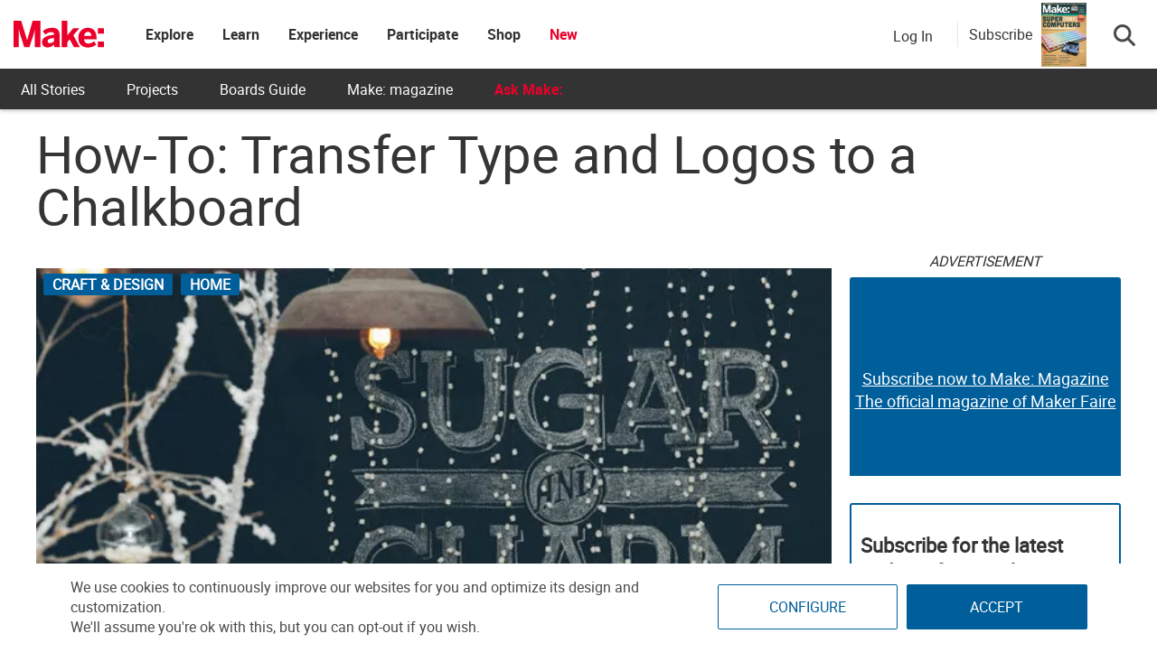

--- FILE ---
content_type: text/html
request_url: https://make.co/wp-content/universal-assets/v2/page-elements/universal-gdpr-helper.html
body_size: 513
content:
<!DOCTYPE html>
<html lang="en">
<head>
	<meta charset="UTF-8">
	<title>Helper</title>
	<script type="text/javascript" src="../js/min/cross-client-hub.js"></script>
	<script>
		// Set permissions for all the sites that will share gdpr privacy settings
		CrossStorageHub.init([
		  {origin: /\.makehub.local$/,							allow: ['get', 'set', 'getKeys']},
		  {origin: /\.makehub.test$/,							allow: ['get', 'set', 'getKeys']},
		  {origin: /\makeco.local$/,							allow: ['get', 'set', 'getKeys']},
		  {origin: /\makerfaire.local$/,						allow: ['get', 'set', 'getKeys']},
		  {origin: /\makercamp.local$/,							allow: ['get', 'set', 'getKeys']},
		  {origin: /\makezine.test$/,							allow: ['get', 'set', 'getKeys']},
		  {origin: /\.make.co$/,								allow: ['get', 'set', 'getKeys']},
		  {origin: /\make.co$/,									allow: ['get', 'set', 'getKeys']},
		  {origin: /\.makerfaire.com$/,							allow: ['get', 'set', 'getKeys']},
		  {origin: /\makerfaire.com$/,							allow: ['get', 'set', 'getKeys']},
		  {origin: /\.makezine.com$/,							allow: ['get', 'set', 'getKeys']},
		  {origin: /\makezine.com$/,							allow: ['get', 'set', 'getKeys']},
		  {origin: /\.makercamp.com$/,							allow: ['get', 'set', 'getKeys']},
		  {origin: /\makercamp.com$/,							allow: ['get', 'set', 'getKeys']},
		  {origin: /\.devmakehub.make.co$/,						allow: ['get', 'set', 'getKeys']},
		  {origin: /\.stagemakehub.wpengine.com$/,				allow: ['get', 'set', 'getKeys']},
		  {origin: /\mfairestage.wpengine.com$/,				allow: ['get', 'set', 'getKeys']},
		  {origin: /\mfairedev.wpengine.com$/,					allow: ['get', 'set', 'getKeys']},
		  {origin: /\mzinedev.wpengine.com$/,					allow: ['get', 'set', 'getKeys']},
		  {origin: /\mzinestage.wpengine.com$/,					allow: ['get', 'set', 'getKeys']},
		  {origin: /:\/\/(www\.)?make.co$/,						allow: ['get', 'set', 'getKeys']},
		  {origin: /:\/\/(www\.)?makerfaire.com$/,				allow: ['get', 'set', 'getKeys']},
		  {origin: /:\/\/(www\.)?makezine.com$/,				allow: ['get', 'set', 'getKeys']},
		  {origin: /:\/\/(www\.)?makercamp.com$/,				allow: ['get', 'set', 'getKeys']},
		  {origin: /:\/\/(www\.)?makehub.local$/, 				allow: ['get', 'set', 'del', 'getKeys']},
		  {origin: /:\/\/(www\.)?devmakehub.make.co$/, 			allow: ['get', 'set', 'del', 'getKeys']},
		  {origin: /:\/\/(www\.)?stagemakehub.wpengine.com$/,	allow: ['get', 'set', 'del', 'getKeys']},
		  {origin: /:\/\/(www\.)?community.make.co$/,			allow: ['get', 'set', 'del', 'getKeys']},
		]);
	</script>
</head>
<body><script>(function(){function c(){var b=a.contentDocument||a.contentWindow.document;if(b){var d=b.createElement('script');d.innerHTML="window.__CF$cv$params={r:'9a3633f22de0a0d6',t:'MTc2Mzk1ODk2MS4wMDAwMDA='};var a=document.createElement('script');a.nonce='';a.src='/cdn-cgi/challenge-platform/scripts/jsd/main.js';document.getElementsByTagName('head')[0].appendChild(a);";b.getElementsByTagName('head')[0].appendChild(d)}}if(document.body){var a=document.createElement('iframe');a.height=1;a.width=1;a.style.position='absolute';a.style.top=0;a.style.left=0;a.style.border='none';a.style.visibility='hidden';document.body.appendChild(a);if('loading'!==document.readyState)c();else if(window.addEventListener)document.addEventListener('DOMContentLoaded',c);else{var e=document.onreadystatechange||function(){};document.onreadystatechange=function(b){e(b);'loading'!==document.readyState&&(document.onreadystatechange=e,c())}}}})();</script></body>
</html>


--- FILE ---
content_type: text/html; charset=utf-8
request_url: https://www.google.com/recaptcha/api2/aframe
body_size: 183
content:
<!DOCTYPE HTML><html><head><meta http-equiv="content-type" content="text/html; charset=UTF-8"></head><body><script nonce="uAvhK-pzZYFgu8eAqkUm2A">/** Anti-fraud and anti-abuse applications only. See google.com/recaptcha */ try{var clients={'sodar':'https://pagead2.googlesyndication.com/pagead/sodar?'};window.addEventListener("message",function(a){try{if(a.source===window.parent){var b=JSON.parse(a.data);var c=clients[b['id']];if(c){var d=document.createElement('img');d.src=c+b['params']+'&rc='+(localStorage.getItem("rc::a")?sessionStorage.getItem("rc::b"):"");window.document.body.appendChild(d);sessionStorage.setItem("rc::e",parseInt(sessionStorage.getItem("rc::e")||0)+1);localStorage.setItem("rc::h",'1763958965608');}}}catch(b){}});window.parent.postMessage("_grecaptcha_ready", "*");}catch(b){}</script></body></html>

--- FILE ---
content_type: text/css
request_url: https://makezine.com/wp-content/cache/min/1/wp-content/universal-assets/v2/css/universal.min.css?ver=1763596861
body_size: 8865
content:
html{font-family:sans-serif;-ms-text-size-adjust:100%;-webkit-text-size-adjust:100%}body{margin:0}article,aside,details,figcaption,figure,footer,header,main,menu,nav,section,summary{display:block}audio,canvas,progress,video{display:inline-block}audio:not([controls]){display:none;height:0}progress{vertical-align:baseline}template,[hidden]{display:none}a{background-color:rgba(0,0,0,0);-webkit-text-decoration-skip:objects}a:active,a:hover{outline-width:0}abbr[title]{border-bottom:none;text-decoration:underline;text-decoration:underline dotted}dfn{font-style:italic}mark{background-color:#ff0;color:#000}small{font-size:80%}sub,sup{font-size:75%;line-height:0;position:relative;vertical-align:baseline}sub{bottom:-.25em}sup{top:-.5em}img{border-style:none}svg:not(:root){overflow:hidden}code,kbd,pre,samp{font-family:monospace,monospace;font-size:1em}hr{box-sizing:content-box;height:0;overflow:visible}button,input,optgroup,select,textarea{font:inherit;margin:0}optgroup{font-weight:700}button,input{overflow:visible}button,select{text-transform:none}button,html [type=button],[type=reset],[type=submit]{-webkit-appearance:button}button::-moz-focus-inner,[type=button]::-moz-focus-inner,[type=reset]::-moz-focus-inner,[type=submit]::-moz-focus-inner{border-style:none;padding:0}button:-moz-focusring,[type=button]:-moz-focusring,[type=reset]:-moz-focusring,[type=submit]:-moz-focusring{outline:1px dotted ButtonText}fieldset{border:1px solid silver;margin:0 2px;padding:.35em .625em .75em}legend{box-sizing:border-box;color:inherit;display:table;max-width:100%;padding:0;white-space:normal}textarea{overflow:auto}[type=checkbox],[type=radio]{box-sizing:border-box;padding:0}[type=number]::-webkit-inner-spin-button,[type=number]::-webkit-outer-spin-button{height:auto}[type=search]{-webkit-appearance:textfield;outline-offset:-2px}[type=search]::-webkit-search-cancel-button,[type=search]::-webkit-search-decoration{-webkit-appearance:none}::-webkit-input-placeholder{color:inherit;opacity:1}::-webkit-file-upload-button{-webkit-appearance:button;font:inherit}body{padding:0px!important;position:absolute;width:100%;top:0}body.admin-bar{margin-top:32px;overflow:visible;position:absolute!important;top:0px!important}@media screen and (max-width:600px){body.admin-bar{margin-top:0;position:inherit!important}body.admin-bar #wpadminbar{position:fixed}}:focus{outline:none!important}.main-content.container,.main-content .container,.main-content.container-fluid,.main-content .container-fluid{padding:0}@media(min-width:1200px){.hidden-lg{display:none!important}}@media(min-width:992px)and (max-width:1199px){.hidden-md{display:none!important}}@media(min-width:768px)and (max-width:991px){.hidden-sm{display:none!important}}@media(max-width:767px){.hidden-xs{display:none!important}}.wrapper{width:1300px!important;margin:0 auto!important;overflow:hidden;position:relative}@media screen and (max-width:1330px){.wrapper{width:1020px!important}}@media screen and (max-width:1050px){.wrapper{width:740px!important}}@media screen and (max-width:770px){.wrapper{width:350px!important}}.wrapper-fluid{width:100%;padding:0 15px}.flex{display:flex}.dropdown{position:relative}.dropdown-menu{position:absolute;top:100%;left:0;z-index:1000;display:none;float:left;min-width:160px;padding:5px 0;margin:2px 0 0;font-size:14px;text-align:left;list-style:none;background-color:#fff;-webkit-background-clip:padding-box;background-clip:padding-box;border:1px solid #ccc;border:1px solid rgba(0,0,0,.15);border-radius:4px;-webkit-box-shadow:0 6px 12px rgba(0,0,0,.175);box-shadow:0 6px 12px rgba(0,0,0,.175)}.popover{position:absolute;top:0;left:0;z-index:1060;display:none;max-width:276px;padding:1px;font-family:"Helvetica Neue",Helvetica,Arial,sans-serif;font-size:14px;font-style:normal;font-weight:400;line-height:1.42857143;text-align:left;text-align:start;text-decoration:none;text-shadow:none;text-transform:none;letter-spacing:normal;word-break:normal;word-spacing:normal;word-wrap:normal;white-space:normal;background-color:#fff;-webkit-background-clip:padding-box;background-clip:padding-box;border:1px solid #ccc;border:1px solid rgba(0,0,0,.2);border-radius:6px;-webkit-box-shadow:0 5px 10px rgba(0,0,0,.2);box-shadow:0 5px 10px rgba(0,0,0,.2);line-break:auto}.show{display:block!important}.row{clear:both}body.login-page{overflow:visible}body.login-page .site-header-custom{border-bottom:solid #f1f1f1 660px;position:relative}body.login-page #page .site-content{padding-top:0px!important}body.login-page .cv-container{padding:0}body.login-page #wlcms-login-wrapper,body.login-page div[data-elementor-type]{display:none}body.login-page #make-login{position:absolute;top:140px;left:0;width:100%}body.login-page #make-login .auth0-lock-widget{box-shadow:0 10px 20px -5px rgba(0,0,0,.5)}body.login-page #login{display:none}body.login-page .floatingfooter-cta{display:none}body.page-logout .site-header-custom{position:relative}body.page-logout .site-content{padding:15px 0px!important;background:#f1f1f1}body.page-logout #logoutPrompt{display:flex;padding:30px;background:#fff;max-width:800px;margin:0 auto;margin-bottom:15px;border:solid 1px #ccc;border-radius:5px}body.page-logout #logoutPrompt p{font-size:18px}body.page-logout #logoutPrompt div{display:flex;flex-direction:column;justify-content:center}body.page-logout #logoutPrompt div .logout-buttons{flex-direction:row;justify-content:space-evenly;gap:10px}body.page-logout #logoutPrompt div .logout-buttons a{width:100%;font-family:"Roboto Bold","Roboto-Bold"!important}@media screen and (max-width:450px){body.page-logout #logoutPrompt{padding-top:20px;margin:0 10px 15px}body.page-logout #logoutPrompt>div{width:100%}body.page-logout #logoutPrompt>div:first-of-type{display:none}}.logged-in .hide-if-logged-in{display:none}hr{height:1px;margin:10px 0}.makehub ul{list-style:inherit}.no-link{pointer-events:none}.wp-block-button__link{border-radius:15px}.wp-block-button__link:hover{color:#fff}.universal-btn,.no-click,.universal-btn-reversed,.btn.universal-btn-reversed,.universal-btn-light-blue,.btn.universal-btn-blue,.universal-btn-navy,.btn.universal-btn-navy,.universal-btn-red,.btn.universal-btn-red,.btn.universal-btn{background-color:#005e9a;color:#fff;display:inline-flex;justify-content:center;align-content:center;align-items:center;flex-direction:column;border-radius:2px;text-transform:uppercase;text-decoration:none;font-size:16px;font-weight:300;height:50px;padding:0 15px;border:solid 1px #005e9a}.universal-btn:visited,.no-click:visited,.universal-btn-reversed:visited,.universal-btn-light-blue:visited,.btn.universal-btn-blue:visited,.universal-btn-navy:visited,.universal-btn-red:visited,.universal-btn:active,.no-click:active,.universal-btn-reversed:active,.universal-btn-light-blue:active,.btn.universal-btn-blue:active,.universal-btn-navy:active,.universal-btn-red:active,.btn.universal-btn:visited,.btn.universal-btn:active{color:#fff}.universal-btn:hover,.no-click:hover,.universal-btn-reversed:hover,.universal-btn-light-blue:hover,.btn.universal-btn-blue:hover,.universal-btn-navy:hover,.universal-btn-red:hover,.universal-btn:focus,.no-click:focus,.universal-btn-reversed:focus,.universal-btn-light-blue:focus,.btn.universal-btn-blue:focus,.universal-btn-navy:focus,.universal-btn-red:focus,.btn.universal-btn:hover,.btn.universal-btn:focus{background:#fff;color:#005e9a}.universal-btn-red,.btn.universal-btn-red{background-color:#eb002a;border-color:#eb002a}.universal-btn-red:hover,.universal-btn-red:focus,.btn.universal-btn-red:hover,.btn.universal-btn-red:focus{background-color:#fff;color:#eb002a}.universal-btn-navy,.btn.universal-btn-navy{background-color:#151733;border-color:#151733}.universal-btn-navy:hover,.universal-btn-navy:focus,.btn.universal-btn-navy:hover,.btn.universal-btn-navy:focus{color:#151733;border-color:#151733}.universal-btn-light-blue,.btn.universal-btn-blue{background-color:#3fafed;border-color:#3fafed}.universal-btn-light-blue:hover,.btn.universal-btn-blue:hover{color:#3fafed;border-color:#3fafed}.universal-btn-reversed,.btn.universal-btn-reversed{background-color:#fff;border-color:#005e9a;color:#005e9a!important}.universal-btn-reversed:hover,.universal-btn-reversed:focus,.universal-btn-reversed:active,.btn.universal-btn-reversed:hover,.btn.universal-btn-reversed:focus,.btn.universal-btn-reversed:active{color:#fff!important;background-color:#005e9a}.universal-btn-reversed:visited,.btn.universal-btn-reversed:visited{background-color:#fff;color:#005e9a!important}.no-click{pointer-events:none;background:#ccc!important;color:#666!important}.btn.full-width,.btn.full-width a{width:100%}.underline{text-decoration:underline}.cmn-toggle{position:absolute;margin-left:-9999px;visibility:hidden}.cmn-toggle+label{display:block;position:relative;cursor:pointer;outline:none;user-select:none;visibility:hidden}input.cmn-toggle-round+label{padding:2px;width:60px;height:30px;background-color:#ddd;border-radius:30px}input.cmn-toggle-round+label:before,input.cmn-toggle-round+label:after{display:block;visibility:visible;position:absolute;top:1px;left:1px;bottom:1px;content:""}input.cmn-toggle-round+label:before{right:1px;background-color:#f1f1f1;border-radius:30px;transition:background .4s}input.cmn-toggle-round+label:after{width:29px;background-color:#fff;border-radius:100%;box-shadow:0 2px 5px rgba(0,0,0,.3);transition:margin .4s}input.cmn-toggle-round:checked+label:before{background-color:#8ce196}input.cmn-toggle-round:checked+label:after{margin-left:30px}.universal-warning{color:#4a4a4a;height:40px;background:#fbc7d0;font-weight:700;padding:10px}.tooltip{display:flex;background:#000;font-size:12px;padding:10px;color:#fff;z-index:99;bottom:10px;border:2px solid #fff;filter:alpha(opacity=80);opacity:.8;height:max-content}.makezine .tooltip{top:25px!important}.ui-widget-shadow{opacity:.8;color:#fff;background:#000}.ui-dialog{position:relative;min-width:40%;overflow:visible;z-index:999;background:#fff;padding:10px 5px 15px;border-radius:5px;box-shadow:0 0 10px rgba(0,0,0,.5)}.ui-dialog.hide-heading .ui-dialog-titlebar{visibility:hidden;height:0;padding:0}.ui-dialog.hide-heading .ui-dialog-titlebar .ui-dialog-title{display:none}.ui-dialog.hide-heading .ui-dialog-titlebar-close{visibility:visible;position:absolute;top:0;right:10px}.ui-dialog p{color:#000}.ui-dialog .ui-button-icon-only{visibility:hidden}.ui-dialog .ui-dialog-titlebar{padding:.25em .6em;white-space:normal;background:none;border:none;color:#333;font-size:1.5em;cursor:pointer}.ui-dialog .ui-dialog-titlebar .ui-dialog-title{font-family:"Roboto Medium",sans-serif}.ui-dialog .ui-dialog-titlebar .ui-dialog-titlebar-close{border:none;background:#fff;outline:0;width:100%;overflow:visible;visibility:hidden}.ui-dialog .ui-dialog-titlebar .ui-dialog-titlebar-close::after{font-family:"Font Awesome 6 Pro";content:"";font-weight:900;color:#005e9a;background:#fff;border-radius:25px;font-size:24px;position:absolute;z-index:999;right:-25px;top:-10px;visibility:visible;line-height:25px}.ui-dialog iframe{width:100%;height:100%;position:absolute;top:0;left:0}.ui-dialog[aria-describedby=search-modal]{background:rgba(0,0,0,0);box-shadow:none;border:none}@media screen and (max-width:767px){.ui-dialog[aria-describedby=search-modal]{width:100%!important;left:0px!important}}.ui-dialog[aria-describedby=search-modal] .sb-search-label{color:#fff;display:block;font-size:62px;font-family:"Roboto-Light","Roboto Light";text-align:center;margin-bottom:30px;margin-left:-75px}@media screen and (max-width:767px){.ui-dialog[aria-describedby=search-modal] .sb-search-label{margin-left:0}}.ui-dialog[aria-describedby=search-modal] #search-modal{overflow:visible}.ui-dialog[aria-describedby=search-modal] .search-form{min-width:620px}@media(max-width:767px){.ui-dialog[aria-describedby=search-modal] .search-form{min-width:100%}}.ui-dialog[aria-describedby=search-modal] .search-form label{font-weight:300}.ui-dialog[aria-describedby=search-modal] .search-form .sb-search-input{background:rgba(0,0,0,0);color:#fff;border:0;border-bottom:solid #fff 1px;outline-width:0;font-weight:400;width:475px;margin-right:20px;text-align:center;padding-bottom:8px}.ui-dialog[aria-describedby=search-modal] .search-form .sb-search-input::placeholder{color:#fff;opacity:1}.ui-dialog[aria-describedby=search-modal] .search-form .sb-search-input:-ms-input-placeholder{color:#fff}.ui-dialog[aria-describedby=search-modal] .search-form .sb-search-input::-ms-input-placeholder{color:#fff}@media(max-width:767px){.ui-dialog[aria-describedby=search-modal] .search-form .sb-search-input{width:100%}}.ui-dialog[aria-describedby=search-modal] .search-form .sb-search-submit{background:#eb002a;border:none;border-radius:20px;padding:8px 25px;color:#fff;font-weight:400;font-size:22px;margin-top:-5px;height:50px}@media screen and (max-width:767px){.ui-dialog[aria-describedby=search-modal] .search-form .sb-search-submit{margin-top:20px;width:90%;margin-left:5%;margin-right:5%}}.ui-dialog[aria-describedby=search-modal] #popular-links{width:340px;margin:40px auto 0;text-align:center}.ui-dialog[aria-describedby=search-modal] #popular-links h5{color:#fff;font-family:"Roboto-Light","Roboto Light";font-size:18px;font-weight:400}.ui-dialog[aria-describedby=search-modal] #popular-links ul.pop-links-list{float:left;text-align:left;margin-left:20px}.ui-dialog[aria-describedby=search-modal] #popular-links ul.pop-links-list:last-child{float:right;margin-right:20px}.ui-dialog[aria-describedby=search-modal] #popular-links ul.pop-links-list li{padding:10px;list-style:none}.ui-dialog[aria-describedby=search-modal] #popular-links ul.pop-links-list li a{color:#ed1c24;opacity:.9}.ui-dialog[aria-describedby=search-modal] #popular-links ul.pop-links-list li a:hover{opacity:1}.ui-dialog[aria-describedby=search-modal] .ui-dialog-titlebar-close{background:none!important;width:10px!important;color:#fff;font-size:30px;margin-top:-30px;margin-right:15px;font-family:Tahoma;position:absolute;top:0;right:-140px}.ui-dialog[aria-describedby=search-modal] .ui-dialog-titlebar-close:before{content:"x";visibility:visible}.ui-dialog[aria-describedby=search-modal] .ui-dialog-titlebar-close:after{content:""!important}@media(max-width:767px){.ui-dialog[aria-describedby=search-modal] .ui-dialog-titlebar-close{margin-top:-10px;right:0}}.ui-widget-overlay{z-index:998;position:fixed;height:100vh;width:100vw;background:rgba(0,0,0,.8);top:0;opacity:1}.fancybox-opened{z-index:9999999}@media screen and (max-width:768px){.fancybox-opened{left:0px!important;width:100vw!important}.fancybox-opened .fancybox-inner{width:auto!important}}.fancybox-overlay{z-index:999999;background:#333;opacity:.95;width:100vw!important;height:100vh!important;position:fixed;top:0}.info-btn{border:solid 1px #005e9a;padding:0 9px;border-radius:40px;font-size:18px;font-weight:700;color:#005e9a;font-style:normal}.info-btn:hover{color:#fff;background:#005e9a;text-decoration:none}.info-modal{display:none;padding:30px 20px 20px}[data-balloon]::after{content:attr(data-balloon)!important}.sel-container{display:block;position:relative;padding-left:30px;margin-bottom:10px;cursor:pointer;font-size:22px;-webkit-user-select:none;-moz-user-select:none;-ms-user-select:none;user-select:none}.sel-container input[type=checkbox]{position:absolute;opacity:0;cursor:pointer}.checkmark{position:absolute;top:0;left:0;height:20px;width:20px;margin-top:11px;border:thin solid #fff}.checkmark:after{content:"";position:absolute;display:none}.sel-container input:checked~.checkmark:after{display:block}.sel-container .checkmark:after{left:7px;top:3px;width:5px;height:10px;border:solid #fff;border-width:0 1px 1px 0;-webkit-transform:rotate(45deg);-ms-transform:rotate(45deg);transform:rotate(45deg)}.safari-mac .row:before,.safari-mac .row:after{display:none}@media(min-width:992px){.safari-mac .col-md-6{width:49.9%}}@media(min-width:768px){.safari-mac .col-md-6{width:49.88%}.safari-mac .col-sm-6{width:49.9%}}.container-404{text-align:center}.container-404 img.makey-404{max-width:1000px;width:100%}.container-404 .btns-404{font-size:24px;font-weight:700;text-align:center;margin-top:15px;margin-bottom:25px}.container-404 .btns-404 a{color:#ea002a}@media print{header.site-header-custom,footer.universal-footer{display:none}a[href]:after,a[href]:before{content:none!important;display:none!important;visibility:hidden!important}}@media not (prefers-reduced-motion:reduce){.h1{view-transition-name:h1}.ld-tabs-content{view-transition-name:learndash}.hero-header{view-transition-name:hero}}.full-screen-btn{position:absolute;top:10px;right:20px;min-width:150px;z-index:99;color:#fff;background:#005e9a;border:#005e9a solid 1px;display:flex;align-items:center;justify-content:center}.full-screen-btn:hover{color:#005e9a;background:#fff}@media screen and (max-width:560px){.full-screen-btn{position:relative;top:0;right:0;margin:0 auto 5px}}html.iframe-fullwidth body,html.iframe-fullwidth div,html.iframe-fullwidth iframe{position:absolute;width:100vw;height:100vh;top:0;padding:0px!important;margin:0px!important;left:0}html.iframe-fullwidth #wpadminbar{display:none}html.iframe-fullwidth body>div:not(.container){width:0}html.iframe-fullwidth iframe{z-index:100000000}@media screen and (max-width:560px){html.iframe-fullwidth iframe{margin-top:30px!important}}html.iframe-fullwidth .floatingfooter-cta{display:none}html.iframe-fullwidth .full-screen-btn{z-index:99999999999;height:30px;min-width:180px}@media screen and (min-width:560px){html.iframe-fullwidth .full-screen-btn{right:calc(50% - 75px);left:calc(50% - 75px)}}html.iframe-fullwidth .full-screen-btn span{display:none}html.iframe-fullwidth .full-screen-btn::after{content:"Exit Full Screen"}@font-face{font-family:"Roboto";src:url(https://make.co//wp-content/universal-assets/v2/css/../fonts/Roboto-Regular.woff2) format("woff2"),url(https://make.co//wp-content/universal-assets/v2/css/../fonts/Roboto-Regular.woff) format("woff");font-display:swap}@font-face{font-family:"Roboto Light";src:url(https://make.co//wp-content/universal-assets/v2/css/../fonts/Roboto-Light.woff2) format("woff2"),url(https://make.co//wp-content/universal-assets/v2/css/../fonts/Roboto-Light.woff) format("woff");font-display:swap}@font-face{font-family:"Roboto Bold";src:url(https://make.co//wp-content/universal-assets/v2/css/../fonts/Roboto-Bold.woff2) format("woff2"),url(https://make.co//wp-content/universal-assets/v2/css/../fonts/Roboto-Bold.woff) format("woff");font-display:swap}@font-face{font-family:"Roboto Condensed";src:url(https://make.co//wp-content/universal-assets/v2/css/../fonts/RobotoCondensed-Regular.woff2) format("woff2"),url(https://make.co//wp-content/universal-assets/v2/css/../fonts/RobotoCondensed-Regular.woff) format("woff");font-display:swap}.glyphicon.glyphicon-chevron-up:before{font-family:"Font Awesome 6 Pro";font-weight:900;content:""}.glyphicon.glyphicon-chevron-down:before{font-family:"Font Awesome 6 Pro";font-weight:900;content:""}.glyphicon.glyphicon-sort:before{font-family:"Font Awesome 6 Pro";font-weight:900;content:""}html,body{font-family:Roboto,"Helvetica Neue",Helvetica,sans-serif!important;font-size:16px;font-weight:300;color:#4a4a4a}h1,h2,h3,h4,h5,h6{font-family:Roboto Light,"Helvetica Neue",Helvetica,sans-serif;line-height:1.2em}h1 strong,h1 b,h2 strong,h2 b,h3 strong,h3 b,h4 strong,h4 b,h5 strong,h5 b,h6 strong,h6 b{font-weight:400}p{font-family:Roboto,"Helvetica Neue",Helvetica,sans-serif;font-size:16px;line-height:1.5em;font-weight:300;margin:0 0 1em}.elementor-element p{font-size:inherit;color:inherit}.epyt-gallery-title{font-size:100%}.universal-footer{color:#333;overflow-x:hidden;position:relative;z-index:9;background:#fff}.universal-footer a{color:#333;font-family:"Roboto Light";text-decoration:none}.universal-footer a:hover{text-decoration:underline;color:#666}.universal-footer .magazine-footer{background:#333;padding:30px 0}.universal-footer .magazine-footer .wrapper{display:flex;gap:50px}.universal-footer .magazine-footer img{height:250px;min-width:380px}.universal-footer .magazine-footer h4{font-weight:500;font-size:30px;color:#fff;margin-top:0}.universal-footer .magazine-footer ul{list-style:none;padding:0;margin-left:0;margin-bottom:18px}.universal-footer .magazine-footer li{font-size:16px;padding-bottom:10px;color:#fff;font-family:"Roboto",sans-serif}.universal-footer .magazine-footer li:before{content:"";font-family:"Font Awesome 6 Pro";font-weight:900;font-size:24px;display:inline-block;width:.9em;position:relative;bottom:-4px}.universal-footer .magazine-footer .universal-btn-red{text-align:center;color:#fff;font-family:"Roboto Bold"}.universal-footer .magazine-footer .universal-btn-red:hover{text-decoration:none;color:#eb002a}@media screen and (max-width:780px){.universal-footer .magazine-footer .wrapper{flex-direction:column;width:fit-content!important;text-align:center;max-width:calc(100vw - 20px)}.universal-footer .magazine-footer .wrapper img{width:100%;height:auto}.universal-footer .magazine-footer .btn.universal-btn-red{width:100%;min-width:100%;line-height:1.15;padding:14px 15px;margin-left:0}}.universal-footer .link-footer{padding:35px 0 10px;display:flex;flex-wrap:wrap;justify-content:space-between}@media screen and (max-width:786px){.universal-footer .link-footer{padding:35px 10px 10px}}.universal-footer .link-footer h5{font-family:"Roboto Bold";font-weight:300;font-size:20px;line-height:24px;text-transform:uppercase;margin-top:15px;margin-bottom:20px}.universal-footer .link-footer ul{padding:0;list-style:none;margin-left:0!important;margin-bottom:0px!important;line-height:28px}.universal-footer .link-footer ul li{font-size:18px;height:38px}.universal-footer .link-footer .footer-makey{display:flex;min-height:300px;min-width:200px}.universal-footer .link-footer .footer-makey img{width:150px;height:165px;margin-top:auto}@media screen and (max-width:1330px){.universal-footer .link-footer .footer-makey{display:none}}.universal-footer .link-footer .link-section{display:flex;justify-content:space-evenly;flex:1}.universal-footer .link-footer .link-section .link-column{min-width:50%}@media screen and (max-width:786px){.universal-footer .link-footer .link-section{min-width:100%;justify-content:space-between}.universal-footer .link-footer .link-section .link-column{margin-left:0;min-width:60%}}.universal-footer .link-footer .footer-social{padding-right:0}@media screen and (max-width:1050px){.universal-footer .link-footer .footer-social{margin-left:0;width:100%}.universal-footer .link-footer .footer-social .link-column{display:flex;flex-wrap:wrap}}@media screen and (max-width:1050px){.universal-footer .link-footer .footer-social .footer-social-section{min-width:50%}}@media screen and (max-width:768px){.universal-footer .link-footer .footer-social .footer-social-section{min-width:100%}}.universal-footer .link-footer .footer-social .footer-social-section .footer-label{font-size:18px;font-family:"Roboto Light"}.universal-footer .link-footer .footer-social .footer-social-section a:hover{text-decoration:none}.universal-footer .link-footer .footer-social .footer-social-section ul{margin:0 auto;display:flex;flex-wrap:wrap}.universal-footer .link-footer .footer-social .footer-social-section ul li{font-size:34px;padding-bottom:10px;display:flex;align-items:center;min-width:40px;min-height:50px}.universal-footer .link-footer .footer-social .footer-social-section ul li .fab{color:#333;transition:all .3s ease-in-out}.universal-footer .link-footer .footer-social .footer-social-section ul li .fab:hover{color:#eb002a}.universal-footer .link-footer .footer-social .footer-social-section ul li .fab:before{padding:0;font-size:34px}.universal-footer .bottom-footer{padding:25px 0;border-top:solid 1px #a6a6a6;font-size:18px;line-height:28px;display:flex;justify-content:center;flex-wrap:wrap}.universal-footer .bottom-footer div{text-align:center;font-family:"Roboto Light"}.universal-footer .bottom-footer div a{border-right:solid 1px #333;padding-right:10px;margin-right:10px;color:#333}.universal-footer .bottom-footer .make-footer-copyright .current-year{border-right:solid 1px #333;padding-right:10px;margin-right:10px}@media screen and (max-width:768px){.universal-footer .bottom-footer{font-size:14px}.universal-footer .bottom-footer .terms a{border-right:0;padding-right:0;margin-right:0}}.universal-footer .bottom-footer #_form_4_submit._submit{border:solid 1px #fff!important}#cookie-settings-btn{display:none;background-color:#fff;color:#000;position:fixed;font-family:inherit;width:auto;right:100px;bottom:0;font-size:10pt;margin:0;padding:5px 10px;text-align:center;z-index:9999;cursor:pointer;box-shadow:#161616 2px 2px 5px 2px}#cookie-settings-btn.accepted{display:none!important}#cookie-footer{display:none;position:fixed;z-index:999;bottom:0;left:0;padding:15px;background:#fff;width:100%}#cookie-footer .cookie-footer-innerwrap{width:90%;margin:0 auto;display:flex;align-items:center;justify-content:space-evenly}#cookie-footer .cookie-footer-innerwrap .cookie-text{width:100%;margin-right:15px;font-size:16px}#cookie-footer .cookie-footer-innerwrap button{width:300px}#cookie-footer .cookie-footer-innerwrap button:first-of-type{margin-right:10px}@media screen and (max-width:786px){#cookie-footer .cookie-footer-innerwrap{text-align:center;flex-wrap:wrap}#cookie-footer .cookie-footer-innerwrap .cookie-text{margin-bottom:15px;margin-right:15px}}@media screen and (max-width:710px){#cookie-footer{z-index:99999999}#cookie-footer .cookie-footer-innerwrap button{width:45%}}#cookie-dialog{display:none}#cookie-dialog p{line-height:1.2em}div[aria-describedby=cookie-dialog]{z-index:9999999;text-align:center;background:#fff}div[aria-describedby=cookie-dialog] .ui-dialog-titlebar{padding:0;height:0}div[aria-describedby=cookie-dialog] .ui-dialog-titlebar .ui-dialog-title{display:none}div[aria-describedby=cookie-dialog] .ui-dialog-titlebar .ui-dialog-titlebar-close{margin:-1px 5px 0 0}div[aria-describedby=cookie-dialog] .ui-widget-content{position:relative;padding:10px}div[aria-describedby=cookie-dialog] .cookie-toggle{display:flex;justify-content:center}div[aria-describedby=cookie-dialog] .cookie-toggle span{margin-right:10px}.floating-footer{background:#b9e6f9;background:linear-gradient(180deg,rgb(190,231,251) 30%,rgb(241,250,255) 100%);color:#fff;display:flex;text-align:center;justify-content:center;position:fixed;bottom:0;width:100%;z-index:999;max-height:120px;font-size:20px;gap:20px}.floating-footer img{width:100%}.elementor-editor-active .floating-footer{display:none}li.gform_validation_container,li.gform_hidden{position:absolute;left:-999em;visibility:hidden}.hidden_label>label{position:absolute;left:-999em}.validation_error,.gform_validation_error li.gfield_error{background:#bf0421!important;color:#fff;padding:0 1em 1em 1em;margin:1em 0;border-radius:3px}.validation_error input,.validation_error textarea,.validation_error select,.gform_validation_error li.gfield_error input,.gform_validation_error li.gfield_error textarea,.gform_validation_error li.gfield_error select{color:#000}.validation_error{padding-top:1em}.gform_wrapper .gform_validation_errors{background:#bf0421!important;position:absolute!important}.gform_wrapper .gform_validation_errors>h2,.gform_wrapper .gform_validation_errors.gform_validation_errors>ol a{color:#fff!important;font-size:18px!important}.gform_wrapper .gfield_description.validation_message{background:#bf0421;color:#fff;font-weight:700;padding:15px 20px 15px!important}.gform_wrapper .gf_forms_steps_left .gfield_description.validation_message{position:absolute;top:-2em;width:auto;right:-15px;left:auto;background:#000;border-radius:3px;padding:.8em 1.2em;color:#fff;font-weight:900;font-size:1em}.gform_wrapper .gf_forms_steps_left .gfield_description.validation_message::before{content:"";width:0;height:0;position:absolute;border-left:5px solid rgba(0,0,0,0);border-right:5px solid rgba(0,0,0,0);bottom:-5px;left:1em;border-top:5px solid #000}.gform_wrapper li.gfield_error{position:relative;margin-top:3em}.gfield_error .ginput_container_select:after{display:none}.gfield_error .warningTextareaInfo{color:#fff}.gfield_error .ginput_container_fileupload{color:#000}.gfield_error img.add_list_item{background-color:#fff;border-radius:50%}#ui-datepicker-div{border:1px solid #005e9a;width:auto;border-radius:10px;overflow:hidden;box-shadow:0 0 10px 0 rgba(0,0,0,.5);padding:0px!important}#ui-datepicker-div .ui-datepicker-header{background:#005e9a;border-radius:0px!important}#ui-datepicker-div .ui-datepicker-header .ui-datepicker-title select{color:#333;height:25px!important;padding:0px!important;max-width:60px!important;border:solid 1px #005e9a;border-radius:2px}#ui-datepicker-div .ui-datepicker-header .ui-state-hover{border:0;background:url(https://make.co//wp-content/universal-assets/v2/css/../images/arrow.png)}#ui-datepicker-div .ui-datepicker-header .ui-icon{background-image:none!important}#ui-datepicker-div table.ui-datepicker-calendar thead{background:#fff}#ui-datepicker-div table.ui-datepicker-calendar thead th{line-height:initial}#ui-datepicker-div table.ui-datepicker-calendar tbody td{border-top:1px solid #005e9a;border-right:1px solid #005e9a}#ui-datepicker-div table.ui-datepicker-calendar tbody td:last-of-type{border-right:0}#ui-datepicker-div table.ui-datepicker-calendar tbody td.ui-datepicker-unselectable.ui-state-disabled{background:#7faecc}#ui-datepicker-div table.ui-datepicker-calendar tbody a.ui-state-default{background:#fff;box-shadow:inset 1px 1px 0 0 rgba(0,94,154,.3);border:0;line-height:inherit}#ui-datepicker-div table.ui-datepicker-calendar tbody a.ui-state-default.ui-state-hover{color:#666}.gfield_list_icons button{background-repeat:no-repeat!important}.gform_legacy_markup_wrapper.gf_browser_chrome .gfield_checkbox li input,.gform_legacy_markup_wrapper.gf_browser_chrome .gfield_checkbox li input[type=checkbox],.gform_legacy_markup_wrapper.gf_browser_chrome .gfield_radio li input[type=radio]{margin-top:0px!important}.gfield_checkbox input[type=checkbox]+label::before{background:inherit}#userEmailVerify{position:absolute;bottom:0;right:0;width:1000px}#userEmailVerify input{border:none;background-color:rgba(0,0,0,0)}#userEmailVerify input::placeholder{color:rgba(0,0,0,0)}.owl-carousel{display:none;width:100%;-webkit-tap-highlight-color:rgba(0,0,0,0);position:relative;z-index:1}.owl-carousel .owl-stage{position:relative;-ms-touch-action:pan-Y;touch-action:manipulation;-moz-backface-visibility:hidden}.owl-carousel .owl-stage:after{content:".";display:block;clear:both;visibility:hidden;line-height:0;height:0}.owl-carousel .owl-stage-outer{position:relative;overflow:hidden;-webkit-transform:translate3d(0,0,0)}.owl-carousel .owl-wrapper,.owl-carousel .owl-item{-webkit-backface-visibility:hidden;-moz-backface-visibility:hidden;-ms-backface-visibility:hidden;-webkit-transform:translate3d(0,0,0);-moz-transform:translate3d(0,0,0);-ms-transform:translate3d(0,0,0)}.owl-carousel .owl-item{position:relative;min-height:1px;float:left;color:#333;-webkit-backface-visibility:hidden;-webkit-tap-highlight-color:rgba(0,0,0,0);-webkit-touch-callout:none}.owl-carousel .owl-item img{display:block;width:100%}.owl-carousel .owl-nav.disabled,.owl-carousel .owl-dots.disabled{display:none}.owl-carousel .owl-nav .owl-prev,.owl-carousel .owl-nav .owl-next,.owl-carousel .owl-dot{cursor:pointer;-webkit-user-select:none;-khtml-user-select:none;-moz-user-select:none;-ms-user-select:none;user-select:none}.owl-carousel .owl-nav button.owl-prev,.owl-carousel .owl-nav button.owl-next,.owl-carousel button.owl-dot{background:none;color:inherit;border:none;padding:0!important;font:inherit}.owl-carousel.owl-loaded{display:block}.owl-carousel.owl-loading{opacity:0;display:block}.owl-carousel.owl-hidden{opacity:0}.owl-carousel.owl-refresh .owl-item{visibility:hidden}.owl-carousel.owl-drag .owl-item{-ms-touch-action:pan-y;touch-action:pan-y;-webkit-user-select:none;-moz-user-select:none;-ms-user-select:none;user-select:none}.owl-carousel.owl-grab{cursor:move;cursor:grab}.owl-carousel.owl-rtl{direction:rtl}.owl-carousel.owl-rtl .owl-item{float:right}.no-js .owl-carousel{display:block}.owl-carousel .animated{animation-duration:1000ms;animation-fill-mode:both}.owl-carousel .owl-animated-in{z-index:0}.owl-carousel .owl-animated-out{z-index:1}.owl-carousel .fadeOut{animation-name:fadeOut}@keyframes fadeOut{0%{opacity:1}100%{opacity:0}}.owl-height{transition:height 500ms ease-in-out}.owl-carousel .owl-item .owl-lazy{opacity:0;transition:opacity 400ms ease}.owl-carousel .owl-item .owl-lazy[src^=""],.owl-carousel .owl-item .owl-lazy:not([src]){max-height:0}.owl-carousel .owl-item img.owl-lazy{transform-style:preserve-3d}.owl-carousel .owl-video-wrapper{position:relative;height:100%;background:#000}.owl-carousel .owl-video-play-icon{position:absolute;height:80px;width:80px;left:50%;top:50%;margin-left:-40px;margin-top:-40px;background:url(https://make.co//wp-content/universal-assets/v2/css/../images/owl.video.play.png) no-repeat;cursor:pointer;z-index:1;-webkit-backface-visibility:hidden;transition:transform 100ms ease}.owl-carousel .owl-video-play-icon:hover{-ms-transform:scale(1.3,1.3);transform:scale(1.3,1.3)}.owl-carousel .owl-video-playing .owl-video-tn,.owl-carousel .owl-video-playing .owl-video-play-icon{display:none}.owl-carousel .owl-video-tn{opacity:0;height:100%;background-position:center center;background-repeat:no-repeat;background-size:contain;transition:opacity 400ms ease}.owl-carousel .owl-video-frame{position:relative;z-index:1;height:100%;width:100%}.owl-theme .owl-nav{margin-top:10px;text-align:center;-webkit-tap-highlight-color:rgba(0,0,0,0)}.owl-theme .owl-nav [class*=owl-]{color:#000;font-size:14px;margin:5px;padding:4px 7px;background:#d6d6d6;display:inline-block;cursor:pointer;border-radius:3px}.owl-theme .owl-nav [class*=owl-]:hover{background:#869791;color:#fff;text-decoration:none}.owl-theme .owl-nav .disabled{opacity:.5;cursor:default}.owl-theme .owl-nav.disabled+.owl-dots{margin-top:10px}.owl-theme .owl-dots{text-align:center;-webkit-tap-highlight-color:rgba(0,0,0,0)}.owl-theme .owl-dots .owl-dot{display:inline-block;zoom:1;*display:inline}.owl-theme .owl-dots .owl-dot span{width:10px;height:10px;margin:5px 7px;background:#d6d6d6;display:block;-webkit-backface-visibility:visible;transition:opacity 200ms ease;border-radius:30px}.owl-theme .owl-dots .owl-dot.active span,.owl-theme .owl-dots .owl-dot:hover span{background:#869791}.card-deck{display:flex;flex-wrap:wrap;align-items:stretch;gap:35px;width:100%;margin:15px auto 0}.card-deck .card{width:calc(25% - 27px);margin:0px!important;flex-basis:auto;background-size:60px;background-position:96% 98%;background-repeat:no-repeat;border:1px solid rgba(0,0,0,.125);flex:inherit}@media(min-width:768px)and (max-width:1099px){.card-deck .card{width:calc(33.33333% - 24px)}}@media(max-width:767px){.card-deck .card{width:calc(50% - 18px)}}@media(max-width:500px){.card-deck .card{width:100%}}.card-deck .card a{display:block;color:#363636;height:100%;position:relative}.card-deck .card a:hover{text-decoration:none}.card-deck .card .card-header{aspect-ratio:3/2;overflow:hidden;padding:0;border-top-left-radius:5px;border-top-right-radius:5px;background:#f1f1f1}@supports not (aspect-ratio:3/2){.card-deck .card .card-header::before{float:left;padding-top:66.666%;content:""}.card-deck .card .card-header::after{display:block;content:"";clear:both}}.card-deck .card .card-header a{background-image:url(https://make.co/wp-content/universal-assets/v2/images/default-card-image.jpg);background-repeat:no-repeat;background-size:contain}.card-deck .card .card-header img{object-fit:cover;width:100%;height:100%;background:#fff}.card-deck .card .card-body{padding:20px}.card-deck .card .card-body .read-more-link{display:none}.card-deck .card .card-text{display:flex;flex-direction:column;flex:1 1 auto}.card-deck .card .card-text .card-title{margin:0;margin-bottom:.75rem}.card-deck .card .card-text .card-title a{display:-webkit-box;-webkit-box-orient:vertical;-webkit-line-clamp:2;overflow:hidden;font-size:24px;font-family:"Roboto Bold";text-transform:capitalize;color:#333;min-height:2em;line-height:1.25em;margin:0;text-align:center;min-height:60px}.card-deck .card .card-text b{font-family:"Roboto Bold"}.card-deck .card .card-text .desc{margin-top:10px;min-height:4.6em}.card-deck .card .card-text .truncated{display:-webkit-box!important;-webkit-box-orient:vertical;-webkit-line-clamp:3;overflow:hidden;text-align:left}.card-deck .card .card-text .card-detail-items .card-detail-item{height:30px;display:flex}.card-deck .card .card-text .card-detail-items .card-detail-item span,.card-deck .card .card-text .card-detail-items .card-detail-item p{display:flex;font-size:18px;gap:8px;font-family:"Roboto Light"}.card-deck .card .card-text .card-detail-items .card-detail-item span img,.card-deck .card .card-text .card-detail-items .card-detail-item p img{margin-right:13px;filter:brightness(0) saturate(100%) invert(15%) sepia(81%) saturate(7431%) hue-rotate(5deg) brightness(98%) contrast(101%)}.card-deck .card .card-text .card-detail-items .card-detail-item p{flex:1 1 auto;overflow:hidden;white-space:nowrap;-webkit-mask-image:linear-gradient(90deg,#fff 85%,transparent);margin:0}.card-deck .card .card-text .card-detail-items .card-detail-item i.fa{color:#f51400;font-size:26px;margin-right:10px;min-width:30px;font-style:normal;text-align:center}.card-deck .card .card-text .card-detail-items .card-detail-item i.fa:after{font-family:"Font Awesome 6 Pro";font-weight:900}.card-deck .card .card-text .card-detail-items .card-detail-item i.fa:hover{color:#9bdaf5}.card-deck .card .card-text .card-detail-items .card-detail-item img:hover{filter:brightness(0) saturate(100%) invert(93%) sepia(14%) saturate(2862%) hue-rotate(172deg) brightness(98%) contrast(97%)!important}.card-deck .card .card-text .card-detail-items .card-detail-item.hidden{display:none}.card-deck .card .card-footer{background:rgba(0,0,0,0);border:0;margin-top:0;padding:12px 20px}.card-deck .card .read-more-link{width:100%;height:35px;font-size:18px;color:#2d91c3;display:flex;align-items:end}.card-deck .card .read-more-link:hover{text-decoration:underline}.card-deck.square-grid .card .card-header{aspect-ratio:1/1}.card-deck.square-grid .card .card-header a{background-size:cover}@supports not (aspect-ratio:1/1){.card-deck.square-grid .card .card-header::before{float:left;padding-top:100%;content:""}.card-deck.square-grid .card .card-header::after{display:block;content:"";clear:both}}.card-deck.square-grid .card .card-text .card-detail-items{margin:10px 0 10px}.card-deck.amount-3 .card{width:calc(33.33333% - 24px)}@media(max-width:1099px){.card-deck.amount-3 .card{width:calc(50% - 18px)}}@media(max-width:767px){.card-deck.amount-3 .card{width:100%}}body.listview .card-deck:not(.related-makershed-items) .card{width:100%;flex-direction:row;background-position:99% 5%}body.listview .card-deck:not(.related-makershed-items) .card .card-title{display:flex;margin-bottom:0}body.listview .card-deck:not(.related-makershed-items) .card .card-title a{text-align:left}body.listview .card-deck:not(.related-makershed-items) .card h4{margin:0}body.listview .card-deck:not(.related-makershed-items) .card .card-header{max-height:275px;border-radius:0;overflow:visible;display:flex;flex-direction:column}body.listview .card-deck:not(.related-makershed-items) .card .card-header a{aspect-ratio:3/2}body.listview .card-deck:not(.related-makershed-items) .card .card-body{margin-bottom:10px;padding-bottom:0;padding-top:10px}body.listview .card-deck:not(.related-makershed-items) .card .card-body .card-text{margin:10px 50px 0 15px;height:100%}body.listview .card-deck:not(.related-makershed-items) .card .card-body .card-text .card-detail-items.item-row{display:flex;gap:20px;margin-top:auto}body.listview .card-deck:not(.related-makershed-items) .card .card-body .card-text .card-detail-items .card-detail-item p{-webkit-mask-image:none}body.listview .card-deck:not(.related-makershed-items) .card .card-body .card-text .card-detail-items .card-detail-item .read-more-link{padding-left:0}body.listview .card-deck:not(.related-makershed-items) .card .card-body .card-text .card-detail-items .card-detail-item:last-of-type{margin-bottom:10px}body.listview .card-deck:not(.related-makershed-items) .card .card-body .read-more-link{display:block;text-align:left;margin-top:auto}body.listview .card-deck:not(.related-makershed-items) .card .card-footer{display:none}body.listview .card-deck:not(.related-makershed-items) .card.projects .card-header{max-height:295px;min-height:295px}body.listview .card-deck:not(.related-makershed-items) .card.projects .card-text h2,body.listview .card-deck:not(.related-makershed-items) .card.projects .card-text h3{min-height:inherit!important;margin-bottom:5px;max-height:40px}body.listview .card-deck:not(.related-makershed-items) .card.projects .card-text .card-detail-item:first-of-type{margin-top:0}body.listview .card-deck:not(.related-makershed-items) .card.projects .card-text .card-detail-item:last-of-type{margin-bottom:30px}@media screen and (max-width:800px){body.listview .card-deck:not(.related-makershed-items) .card .card-header{display:none}}.mtm .mtm-detail-item i.fa,.entry-page i.fa{color:#f51400;font-size:26px;margin-right:10px;min-width:30px;font-style:normal;text-align:center}.mtm .mtm-detail-item i.fa:after,.entry-page i.fa:after{font-family:"Font Awesome 6 Pro";font-weight:900}.mtm .mtm-detail-item i.fa.maker:after,.mtm .mtm-detail-item i.fa.exhibit:after,.entry-page i.fa.maker:after,.entry-page i.fa.exhibit:after{content:""}.mtm .mtm-detail-item i.fa.presenter:after,.mtm .mtm-detail-item i.fa.presentation:after,.entry-page i.fa.presenter:after,.entry-page i.fa.presentation:after{content:""}.mtm .mtm-detail-item i.fa.workshop:after,.entry-page i.fa.workshop:after{content:""}.mtm .mtm-detail-item i.fa.sponsor:after,.entry-page i.fa.sponsor:after{content:""}.mtm .mtm-detail-item i.fa.startup.sponsor:after,.entry-page i.fa.startup.sponsor:after{content:""}.mtm .mtm-detail-item i.fa.performer:after,.entry-page i.fa.performer:after{content:""}.card{background:#fff;display:flex;flex-direction:column;align-self:stretch;border-radius:5px;position:relative;font-family:Roboto;box-shadow:0 10px 20px -5px rgba(0,0,0,.5);-webkit-transition:all .35s;transition:all .35s}.chosen-container .chosen-single b{visibility:hidden;position:relative}.chosen-container .chosen-single b:after{visibility:visible;font-family:"Font Awesome 6 Pro";font-weight:900;content:"";position:absolute;right:10px}.chosen-container.chosen-with-drop .chosen-single b::after{content:""}

--- FILE ---
content_type: text/css
request_url: https://ka-p.fontawesome.com/assets/b9da6f1400/48635317/kit.css?token=b9da6f1400
body_size: 37104
content:
@charset "utf-8";.fa{font-family:var(--fa-style-family,"Font Awesome 6 Pro");font-weight:var(--fa-style,900)}.fa-solid,.fa-regular,.fa-brands,.fas,.far,.fab,.fal,.fat,.fad,.fass,.fasr,.fasl,.fast,.fasds,.fa-light,.fa-thin,.fa-duotone,.fa-sharp,.fa-sharp-duotone,.fa-sharp-solid,.fa-classic,.fa{-moz-osx-font-smoothing:grayscale;-webkit-font-smoothing:antialiased;display:var(--fa-display,inline-block);font-style:normal;font-variant:normal;line-height:1;text-rendering:auto}.fas,.far,.fal,.fat,.fa-solid,.fa-regular,.fa-light,.fa-thin,.fa-classic{font-family:"Font Awesome 6 Pro"}.fab,.fa-brands{font-family:"Font Awesome 6 Brands"}.fad,.fa-classic.fa-duotone,.fa-duotone{font-family:"Font Awesome 6 Duotone"}.fasds,.fa-sharp-duotone{font-family:"Font Awesome 6 Sharp Duotone"}.fasds,.fa-sharp-duotone{font-weight:900}.fass,.fasr,.fasl,.fast,.fa-sharp{font-family:"Font Awesome 6 Sharp"}.fass,.fa-sharp{font-weight:900}.fa-1x{font-size:1em}.fa-2x{font-size:2em}.fa-3x{font-size:3em}.fa-4x{font-size:4em}.fa-5x{font-size:5em}.fa-6x{font-size:6em}.fa-7x{font-size:7em}.fa-8x{font-size:8em}.fa-9x{font-size:9em}.fa-10x{font-size:10em}.fa-2xs{font-size:.625em;line-height:.1em;vertical-align:.225em}.fa-xs{font-size:.75em;line-height:.08333em;vertical-align:.125em}.fa-sm{font-size:.875em;line-height:.07143em;vertical-align:.05357em}.fa-lg{font-size:1.25em;line-height:.05em;vertical-align:-.075em}.fa-xl{font-size:1.5em;line-height:.04167em;vertical-align:-.125em}.fa-2xl{font-size:2em;line-height:.03125em;vertical-align:-.1875em}.fa-fw{text-align:center;width:1.25em}.fa-ul{list-style-type:none;margin-left:var(--fa-li-margin,2.5em);padding-left:0}.fa-ul>li{position:relative}.fa-li{left:calc(-1*var(--fa-li-width,2em));position:absolute;text-align:center;width:var(--fa-li-width,2em);line-height:inherit}.fa-border{border-color:var(--fa-border-color,#eee);border-radius:var(--fa-border-radius,.1em);border-style:var(--fa-border-style,solid);border-width:var(--fa-border-width,.08em);padding:var(--fa-border-padding,.2em .25em .15em)}.fa-pull-left{float:left;margin-right:var(--fa-pull-margin,.3em)}.fa-pull-right{float:right;margin-left:var(--fa-pull-margin,.3em)}.fa-beat{animation-name:fa-beat;animation-delay:var(--fa-animation-delay,0s);animation-direction:var(--fa-animation-direction,normal);animation-duration:var(--fa-animation-duration,1s);animation-iteration-count:var(--fa-animation-iteration-count,infinite);animation-timing-function:var(--fa-animation-timing,ease-in-out)}.fa-bounce{animation-name:fa-bounce;animation-delay:var(--fa-animation-delay,0s);animation-direction:var(--fa-animation-direction,normal);animation-duration:var(--fa-animation-duration,1s);animation-iteration-count:var(--fa-animation-iteration-count,infinite);animation-timing-function:var(--fa-animation-timing,cubic-bezier(.28,.84,.42,1))}.fa-fade{animation-name:fa-fade;animation-delay:var(--fa-animation-delay,0s);animation-direction:var(--fa-animation-direction,normal);animation-duration:var(--fa-animation-duration,1s);animation-iteration-count:var(--fa-animation-iteration-count,infinite);animation-timing-function:var(--fa-animation-timing,cubic-bezier(.4,0,.6,1))}.fa-beat-fade{animation-name:fa-beat-fade;animation-delay:var(--fa-animation-delay,0s);animation-direction:var(--fa-animation-direction,normal);animation-duration:var(--fa-animation-duration,1s);animation-iteration-count:var(--fa-animation-iteration-count,infinite);animation-timing-function:var(--fa-animation-timing,cubic-bezier(.4,0,.6,1))}.fa-flip{animation-name:fa-flip;animation-delay:var(--fa-animation-delay,0s);animation-direction:var(--fa-animation-direction,normal);animation-duration:var(--fa-animation-duration,1s);animation-iteration-count:var(--fa-animation-iteration-count,infinite);animation-timing-function:var(--fa-animation-timing,ease-in-out)}.fa-shake{animation-name:fa-shake;animation-delay:var(--fa-animation-delay,0s);animation-direction:var(--fa-animation-direction,normal);animation-duration:var(--fa-animation-duration,1s);animation-iteration-count:var(--fa-animation-iteration-count,infinite);animation-timing-function:var(--fa-animation-timing,linear)}.fa-spin{animation-name:fa-spin;animation-delay:var(--fa-animation-delay,0s);animation-direction:var(--fa-animation-direction,normal);animation-duration:var(--fa-animation-duration,2s);animation-iteration-count:var(--fa-animation-iteration-count,infinite);animation-timing-function:var(--fa-animation-timing,linear)}.fa-spin-reverse{--fa-animation-direction:reverse}.fa-pulse,.fa-spin-pulse{animation-name:fa-spin;animation-direction:var(--fa-animation-direction,normal);animation-duration:var(--fa-animation-duration,1s);animation-iteration-count:var(--fa-animation-iteration-count,infinite);animation-timing-function:var(--fa-animation-timing,steps(8))}@media (prefers-reduced-motion:reduce){.fa-beat,.fa-bounce,.fa-fade,.fa-beat-fade,.fa-flip,.fa-pulse,.fa-shake,.fa-spin,.fa-spin-pulse{animation-delay:-1ms;animation-duration:1ms;animation-iteration-count:1;transition-delay:0s;transition-duration:0s}}@keyframes fa-beat{0%,90%{transform:scale(1)}45%{transform:scale(var(--fa-beat-scale,1.25))}}@keyframes fa-bounce{0%{transform:scale(1)translateY(0)}10%{transform:scale(var(--fa-bounce-start-scale-x,1.1),var(--fa-bounce-start-scale-y,.9))translateY(0)}30%{transform:scale(var(--fa-bounce-jump-scale-x,.9),var(--fa-bounce-jump-scale-y,1.1))translateY(var(--fa-bounce-height,-.5em))}50%{transform:scale(var(--fa-bounce-land-scale-x,1.05),var(--fa-bounce-land-scale-y,.95))translateY(0)}57%{transform:scale(1,1)translateY(var(--fa-bounce-rebound,-.125em))}64%{transform:scale(1)translateY(0)}to{transform:scale(1)translateY(0)}}@keyframes fa-fade{50%{opacity:var(--fa-fade-opacity,.4)}}@keyframes fa-beat-fade{0%,to{opacity:var(--fa-beat-fade-opacity,.4);transform:scale(1)}50%{opacity:1;transform:scale(var(--fa-beat-fade-scale,1.125))}}@keyframes fa-flip{50%{transform:rotate3d(var(--fa-flip-x,0),var(--fa-flip-y,1),var(--fa-flip-z,0),var(--fa-flip-angle,-180deg))}}@keyframes fa-shake{0%{transform:rotate(-15deg)}4%{transform:rotate(15deg)}8%,24%{transform:rotate(-18deg)}12%,28%{transform:rotate(18deg)}16%{transform:rotate(-22deg)}20%{transform:rotate(22deg)}32%{transform:rotate(-12deg)}36%{transform:rotate(12deg)}40%,to{transform:rotate(0)}}@keyframes fa-spin{0%{transform:rotate(0)}to{transform:rotate(360deg)}}.fa-rotate-90{transform:rotate(90deg)}.fa-rotate-180{transform:rotate(180deg)}.fa-rotate-270{transform:rotate(270deg)}.fa-flip-horizontal{transform:scaleX(-1)}.fa-flip-vertical{transform:scaleY(-1)}.fa-flip-both,.fa-flip-horizontal.fa-flip-vertical{transform:scale(-1)}.fa-rotate-by{transform:rotate(var(--fa-rotate-angle,0))}.fa-stack{display:inline-block;height:2em;line-height:2em;position:relative;vertical-align:middle;width:2.5em}.fa-stack-1x,.fa-stack-2x{left:0;position:absolute;text-align:center;width:100%;z-index:var(--fa-stack-z-index,auto)}.fa-stack-1x{line-height:inherit}.fa-stack-2x{font-size:2em}.fa-inverse{color:var(--fa-inverse,#fff)}.fa-add:before{content:"+"}.fa-angle-double-left:before{content:"ï„€"}.fa-angle-double-right:before{content:"ï„"}.fa-angle-down:before{content:"ï„‡"}.fa-angle-up:before{content:"ï„†"}.fa-angles-left:before{content:"ï„€"}.fa-angles-right:before{content:"ï„"}.fa-apartment:before{content:"î‘¨"}.fa-arrow-alt-circle-down:before{content:"ï˜"}.fa-arrow-alt-circle-left:before{content:"ï™"}.fa-arrow-alt-circle-right:before{content:"ïš"}.fa-arrow-alt-circle-up:before{content:"ï›"}.fa-arrow-circle-down:before{content:"ï‚«"}.fa-arrow-circle-left:before{content:"ï‚¨"}.fa-arrow-circle-right:before{content:"ï‚©"}.fa-arrow-circle-up:before{content:"ï‚ª"}.fa-arrow-down:before{content:"ï£"}.fa-arrow-left:before{content:"ï "}.fa-arrow-right:before{content:"ï¡"}.fa-arrow-up:before{content:"ï¢"}.fa-arrow-up-wide-short:before{content:"ï…¡"}.fa-atom:before{content:"ï—’"}.fa-award:before{content:"ï•™"}.fa-axe:before{content:"ïš²"}.fa-backpack:before{content:"ï—”"}.fa-ban:before{content:"ïž"}.fa-bars:before{content:"ïƒ‰"}.fa-bicycle:before{content:"ïˆ†"}.fa-book:before{content:"ï€­"}.fa-book-open:before{content:"ï”˜"}.fa-book-open-reader:before{content:"ï—š"}.fa-book-reader:before{content:"ï—š"}.fa-boombox:before{content:"ï¢¥"}.fa-brain:before{content:"ï—œ"}.fa-building:before{content:"ï†­"}.fa-calendar:before{content:"ï„³"}.fa-calendar-alt:before{content:"ï³"}.fa-calendar-days:before{content:"ï³"}.fa-camera:before{content:"ï€°"}.fa-camera-alt:before{content:"ï€°"}.fa-camera-retro:before{content:"ï‚ƒ"}.fa-cancel:before{content:"ïž"}.fa-caret-down:before{content:"ïƒ—"}.fa-caret-left:before{content:"ïƒ™"}.fa-caret-right:before{content:"ïƒš"}.fa-caret-up:before{content:"ïƒ˜"}.fa-certificate:before{content:"ï‚£"}.fa-chain:before{content:"ïƒ"}.fa-check:before{content:"ï€Œ"}.fa-check-circle:before{content:"ï˜"}.fa-check-square:before{content:"ï…Š"}.fa-chess-knight:before{content:"ï‘"}.fa-chevron-circle-down:before{content:"ï„º"}.fa-chevron-circle-left:before{content:"ï„·"}.fa-chevron-circle-right:before{content:"ï„¸"}.fa-chevron-circle-up:before{content:"ï„¹"}.fa-chevron-double-left:before{content:"ïŒ£"}.fa-chevron-double-right:before{content:"ïŒ¤"}.fa-chevron-down:before{content:"ï¸"}.fa-chevron-left:before{content:"ï“"}.fa-chevron-right:before{content:"ï”"}.fa-chevron-up:before{content:"ï·"}.fa-chevrons-left:before{content:"ïŒ£"}.fa-chevrons-right:before{content:"ïŒ¤"}.fa-child:before{content:"ï†®"}.fa-circle:before{content:"ï„‘"}.fa-circle-arrow-down:before{content:"ï‚«"}.fa-circle-arrow-left:before{content:"ï‚¨"}.fa-circle-arrow-right:before{content:"ï‚©"}.fa-circle-arrow-up:before{content:"ï‚ª"}.fa-circle-check:before{content:"ï˜"}.fa-circle-chevron-down:before{content:"ï„º"}.fa-circle-chevron-left:before{content:"ï„·"}.fa-circle-chevron-right:before{content:"ï„¸"}.fa-circle-chevron-up:before{content:"ï„¹"}.fa-circle-down:before{content:"ï˜"}.fa-circle-exclamation:before{content:"ïª"}.fa-circle-info:before{content:"ïš"}.fa-circle-left:before{content:"ï™"}.fa-circle-minus:before{content:"ï–"}.fa-circle-plus:before{content:"ï•"}.fa-circle-right:before{content:"ïš"}.fa-circle-up:before{content:"ï›"}.fa-circle-user:before{content:"ïŠ½"}.fa-circle-xmark:before{content:"ï—"}.fa-clock:before{content:"ï€—"}.fa-clock-four:before{content:"ï€—"}.fa-close:before{content:"ï€"}.fa-cog:before{content:"ï€“"}.fa-cogs:before{content:"ï‚…"}.fa-comment:before{content:"ïµ"}.fa-compress-alt:before{content:"ï¢"}.fa-computer-speaker:before{content:"ï¢²"}.fa-cubes:before{content:"ï†³"}.fa-diagram-project:before{content:"ï•‚"}.fa-discord:before{content:"ïŽ’"}.fa-down-left-and-up-right-to-center:before{content:"ï¢"}.fa-download:before{content:"ï€™"}.fa-drivers-license:before{content:"ï‹‚"}.fa-drone-alt:before{content:"ï¡ "}.fa-drone-front:before{content:"ï¡ "}.fa-earth:before{content:"ï•½"}.fa-earth-africa:before{content:"ï•¼"}.fa-earth-america:before{content:"ï•½"}.fa-earth-americas:before{content:"ï•½"}.fa-edit:before{content:"ï„"}.fa-ellipsis:before{content:"ï…"}.fa-ellipsis-h:before{content:"ï…"}.fa-envelope:before{content:"ïƒ "}.fa-envelope-open-text:before{content:"ï™˜"}.fa-exclamation:before{content:"!"}.fa-exclamation-circle:before{content:"ïª"}.fa-eye:before{content:"ï®"}.fa-eye-evil:before{content:"ï››"}.fa-eye-slash:before{content:"ï°"}.fa-face-smiling-hands:before{content:"îŽ–"}.fa-facebook:before{content:"ï‚š"}.fa-facebook-square:before{content:"ï‚‚"}.fa-file-cad:before{content:"î™²"}.fa-game-console-handheld:before{content:"ï¢»"}.fa-gear:before{content:"ï€“"}.fa-gears:before{content:"ï‚…"}.fa-gem:before{content:"ïŽ¥"}.fa-gift:before{content:"ï«"}.fa-github:before{content:"ï‚›"}.fa-globe:before{content:"ï‚¬"}.fa-globe-africa:before{content:"ï•¼"}.fa-globe-americas:before{content:"ï•½"}.fa-grid-2:before{content:"î†–"}.fa-grill-hot:before{content:"î–¥"}.fa-hand:before{content:"ï‰–"}.fa-hand-paper:before{content:"ï‰–"}.fa-handshake:before{content:"ïŠµ"}.fa-hashtag:before{content:"#"}.fa-hat-wizard:before{content:"ï›¨"}.fa-head-side-goggles:before{content:"ï›ª"}.fa-head-vr:before{content:"ï›ª"}.fa-headset:before{content:"ï–"}.fa-heart-pulse:before{content:"ïˆž"}.fa-heartbeat:before{content:"ïˆž"}.fa-home-user:before{content:"î†°"}.fa-house-day:before{content:"î€Ž"}.fa-house-user:before{content:"î†°"}.fa-id-card:before{content:"ï‹‚"}.fa-image:before{content:"ï€¾"}.fa-images:before{content:"ïŒ‚"}.fa-info-circle:before{content:"ïš"}.fa-instagram:before{content:"ï…­"}.fa-instagram-square:before{content:"î•"}.fa-lightbulb:before{content:"ïƒ«"}.fa-lightbulb-slash:before{content:"ï™³"}.fa-link:before{content:"ïƒ"}.fa-linkedin:before{content:"ï‚Œ"}.fa-list:before{content:"ï€º"}.fa-list-alt:before{content:"ï€¢"}.fa-list-check:before{content:"ï‚®"}.fa-list-squares:before{content:"ï€º"}.fa-location-dot:before{content:"ï…"}.fa-lock:before{content:"ï€£"}.fa-lock-open:before{content:"ï"}.fa-magnifying-glass:before{content:"ï€‚"}.fa-map-marker-alt:before{content:"ï…"}.fa-map-signs:before{content:"ï‰·"}.fa-mask:before{content:"ï›º"}.fa-mastodon:before{content:"ï“¶"}.fa-medium:before{content:"ïˆº"}.fa-medium-m:before{content:"ïˆº"}.fa-meetup:before{content:"ï‹ "}.fa-megaphone:before{content:"ï™µ"}.fa-memory:before{content:"ï”¸"}.fa-microchip:before{content:"ï‹›"}.fa-microchip-ai:before{content:"î‡¬"}.fa-microphone:before{content:"ï„°"}.fa-minus:before{content:"ï¨"}.fa-minus-circle:before{content:"ï–"}.fa-multiply:before{content:"ï€"}.fa-music:before{content:"ï€"}.fa-navicon:before{content:"ïƒ‰"}.fa-network-wired:before{content:"ï›¿"}.fa-object-group:before{content:"ï‰‡"}.fa-outlet:before{content:"î€œ"}.fa-paint-brush:before{content:"ï‡¼"}.fa-paintbrush:before{content:"ï‡¼"}.fa-party-horn:before{content:"îŒ›"}.fa-pen-to-square:before{content:"ï„"}.fa-people-roof:before{content:"î”·"}.fa-pepper-hot:before{content:"ï –"}.fa-percent:before{content:"%"}.fa-percentage:before{content:"%"}.fa-phone:before{content:"ï‚•"}.fa-photo-film:before{content:"ï¡¼"}.fa-photo-video:before{content:"ï¡¼"}.fa-pinterest:before{content:"ïƒ’"}.fa-pinterest-p:before{content:"ïˆ±"}.fa-plane:before{content:"ï²"}.fa-play:before{content:"ï‹"}.fa-plug:before{content:"ï‡¦"}.fa-plus:before{content:"+"}.fa-plus-circle:before{content:"ï•"}.fa-presentation:before{content:"ïš…"}.fa-presentation-screen:before{content:"ïš…"}.fa-print:before{content:"ï€¯"}.fa-project-diagram:before{content:"ï•‚"}.fa-quote-right:before{content:"ï„Ž"}.fa-quote-right-alt:before{content:"ï„Ž"}.fa-rectangle-list:before{content:"ï€¢"}.fa-registered:before{content:"ï‰"}.fa-remove:before{content:"ï€"}.fa-right-from-bracket:before{content:"ï‹µ"}.fa-road:before{content:"ï€˜"}.fa-robot-astromech:before{content:"î‹’"}.fa-rocket:before{content:"ï„µ"}.fa-rocket-launch:before{content:"î€§"}.fa-rotate:before{content:"ï‹±"}.fa-school:before{content:"ï•‰"}.fa-screwdriver-wrench:before{content:"ïŸ™"}.fa-seal-exclamation:before{content:"î‰‚"}.fa-search:before{content:"ï€‚"}.fa-seedling:before{content:"ï“˜"}.fa-server:before{content:"ïˆ³"}.fa-ship:before{content:"ïˆš"}.fa-shuttle-space:before{content:"ï†—"}.fa-sign-out-alt:before{content:"ï‹µ"}.fa-signal-stream:before{content:"ï£"}.fa-signs-post:before{content:"ï‰·"}.fa-sliders:before{content:"ï‡ž"}.fa-sliders-h:before{content:"ï‡ž"}.fa-snapchat:before{content:"ïŠ«"}.fa-snapchat-ghost:before{content:"ïŠ«"}.fa-solar-panel:before{content:"ï–º"}.fa-solar-system:before{content:"î€¯"}.fa-sort:before{content:"ïƒœ"}.fa-sort-amount-up:before{content:"ï…¡"}.fa-space-shuttle:before{content:"ï†—"}.fa-sparkles:before{content:"ï¢"}.fa-spinner:before{content:"ï„"}.fa-spray-can:before{content:"ï–½"}.fa-sprout:before{content:"ï“˜"}.fa-square:before{content:"ïƒˆ"}.fa-square-check:before{content:"ï…Š"}.fa-square-facebook:before{content:"ï‚‚"}.fa-square-instagram:before{content:"î•"}.fa-square-twitter:before{content:"ï‚"}.fa-square-x-twitter:before{content:"î˜š"}.fa-square-youtube:before{content:"ï±"}.fa-star:before{content:"ï€…"}.fa-subtract:before{content:"ï¨"}.fa-sync-alt:before{content:"ï‹±"}.fa-table-cells-large:before{content:"ï€‰"}.fa-table-list:before{content:"ï€‹"}.fa-tag:before{content:"ï€«"}.fa-tags:before{content:"ï€¬"}.fa-tasks:before{content:"ï‚®"}.fa-telegram:before{content:"ï‹†"}.fa-telegram-plane:before{content:"ï‹†"}.fa-temperature-arrow-up:before{content:"î€"}.fa-temperature-up:before{content:"î€"}.fa-tent-double-peak:before{content:"î˜§"}.fa-th-large:before{content:"ï€‰"}.fa-th-list:before{content:"ï€‹"}.fa-threads:before{content:"î˜˜"}.fa-thumbs-up:before{content:"ï…¤"}.fa-ticket:before{content:"ï……"}.fa-tiktok:before{content:"î»"}.fa-times:before{content:"ï€"}.fa-times-circle:before{content:"ï—"}.fa-toggle-off:before{content:"ïˆ„"}.fa-toggle-on:before{content:"ïˆ…"}.fa-tools:before{content:"ïŸ™"}.fa-treasure-chest:before{content:"ïœ£"}.fa-tree:before{content:"ï†»"}.fa-truck:before{content:"ïƒ‘"}.fa-twitch:before{content:"ï‡¨"}.fa-twitter:before{content:"ï‚™"}.fa-twitter-square:before{content:"ï‚"}.fa-unsorted:before{content:"ïƒœ"}.fa-user:before{content:"ï€‡"}.fa-user-circle:before{content:"ïŠ½"}.fa-user-robot:before{content:"î‹"}.fa-users:before{content:"ïƒ€"}.fa-vest-patches:before{content:"î‚†"}.fa-vimeo:before{content:"ïŠ"}.fa-virus:before{content:"î´"}.fa-warehouse-alt:before{content:"ï’•"}.fa-warehouse-full:before{content:"ï’•"}.fa-watch-calculator:before{content:"ï£°"}.fa-whatsapp:before{content:"ïˆ²"}.fa-wikipedia-w:before{content:"ï‰¦"}.fa-wind:before{content:"ïœ®"}.fa-wind-turbine:before{content:"ï¢›"}.fa-wrench:before{content:"ï‚­"}.fa-x-twitter:before{content:"î˜›"}.fa-xmark:before{content:"ï€"}.fa-xmark-circle:before{content:"ï—"}.fa-youtube:before{content:"ï…§"}.fa-youtube-square:before{content:"ï±"}.sr-only,.fa-sr-only{position:absolute;width:1px;height:1px;padding:0;margin:-1px;overflow:hidden;clip:rect(0,0,0,0);white-space:nowrap;border-width:0}.sr-only-focusable:not(:focus),.fa-sr-only-focusable:not(:focus){position:absolute;width:1px;height:1px;padding:0;margin:-1px;overflow:hidden;clip:rect(0,0,0,0);white-space:nowrap;border-width:0}:root,:host{--fa-style-family-classic:"Font Awesome 6 Pro";--fa-font-solid:normal 900 1em/1 "Font Awesome 6 Pro"}@font-face{font-family:"Font Awesome 6 Pro";font-weight:900;font-style:normal;font-display:block;src:url([data-uri])format("woff2")}.fas,.fa-solid{font-weight:900}:root,:host{--fa-style-family-classic:"Font Awesome 6 Pro";--fa-font-regular:normal 400 1em/1 "Font Awesome 6 Pro"}@font-face{font-family:"Font Awesome 6 Pro";font-weight:400;font-style:normal;font-display:block;src:url([data-uri])format("woff2")}.far,.fa-regular{font-weight:400}:root,:host{--fa-style-family-brands:"Font Awesome 6 Brands";--fa-font-brands:normal 400 1em/1 "Font Awesome 6 Brands"}@font-face{font-family:"Font Awesome 6 Brands";font-weight:400;font-style:normal;font-display:block;src:url([data-uri])format("woff2")}.fab,.fa-brands{font-weight:400}.fa-monero:before{content:"ï"}.fa-hooli:before{content:"ï§"}.fa-yelp:before{content:"ï‡©"}.fa-cc-visa:before{content:"ï‡°"}.fa-lastfm:before{content:"ïˆ‚"}.fa-shopware:before{content:"ï–µ"}.fa-creative-commons-nc:before{content:"ï“¨"}.fa-aws:before{content:"ïµ"}.fa-redhat:before{content:"ïž¼"}.fa-yoast:before{content:"ïŠ±"}.fa-cloudflare:before{content:"î½"}.fa-ups:before{content:"ïŸ "}.fa-pixiv:before{content:"î™€"}.fa-wpexplorer:before{content:"ï‹ž"}.fa-dyalog:before{content:"ïŽ™"}.fa-bity:before{content:"ïº"}.fa-stackpath:before{content:"ï¡‚"}.fa-buysellads:before{content:"ïˆ"}.fa-first-order:before{content:"ïŠ°"}.fa-modx:before{content:"ïŠ…"}.fa-guilded:before{content:"î¾"}.fa-vnv:before{content:"ï‹"}.fa-square-js:before{content:"ïŽ¹"}.fa-js-square:before{content:"ïŽ¹"}.fa-microsoft:before{content:"ïŠ"}.fa-qq:before{content:"ï‡–"}.fa-orcid:before{content:"ï£’"}.fa-java:before{content:"ï“¤"}.fa-invision:before{content:"ïž°"}.fa-creative-commons-pd-alt:before{content:"ï“­"}.fa-centercode:before{content:"ïŽ€"}.fa-glide-g:before{content:"ïŠ¦"}.fa-drupal:before{content:"ï†©"}.fa-jxl:before{content:"î™»"}.fa-dart-lang:before{content:"îš“"}.fa-hire-a-helper:before{content:"ïŽ°"}.fa-creative-commons-by:before{content:"ï“§"}.fa-unity:before{content:"î‰"}.fa-whmcs:before{content:"ï"}.fa-rocketchat:before{content:"ï¨"}.fa-vk:before{content:"ï†‰"}.fa-untappd:before{content:"ï…"}.fa-mailchimp:before{content:"ï–ž"}.fa-css3-alt:before{content:"ïŽ‹"}.fa-square-reddit:before{content:"ï†¢"}.fa-reddit-square:before{content:"ï†¢"}.fa-vimeo-v:before{content:"ï‰½"}.fa-contao:before{content:"ï‰­"}.fa-square-font-awesome:before{content:"î–­"}.fa-deskpro:before{content:"ïŽ"}.fa-brave:before{content:"î˜¼"}.fa-sistrix:before{content:"ï®"}.fa-square-instagram:before{content:"î•"}.fa-instagram-square:before{content:"î•"}.fa-battle-net:before{content:"ï µ"}.fa-the-red-yeti:before{content:"ïš"}.fa-square-hacker-news:before{content:"ïŽ¯"}.fa-hacker-news-square:before{content:"ïŽ¯"}.fa-edge:before{content:"ïŠ‚"}.fa-threads:before{content:"î˜˜"}.fa-napster:before{content:"ï’"}.fa-square-snapchat:before{content:"ïŠ­"}.fa-snapchat-square:before{content:"ïŠ­"}.fa-google-plus-g:before{content:"ïƒ•"}.fa-artstation:before{content:"ïº"}.fa-markdown:before{content:"ï˜"}.fa-sourcetree:before{content:"ïŸ“"}.fa-google-plus:before{content:"ïŠ³"}.fa-diaspora:before{content:"ïž‘"}.fa-foursquare:before{content:"ï†€"}.fa-stack-overflow:before{content:"ï…¬"}.fa-github-alt:before{content:"ï„“"}.fa-phoenix-squadron:before{content:"ï”‘"}.fa-pagelines:before{content:"ï†Œ"}.fa-algolia:before{content:"ï¬"}.fa-red-river:before{content:"ï£"}.fa-creative-commons-sa:before{content:"ï“¯"}.fa-safari:before{content:"ï‰§"}.fa-google:before{content:"ï† "}.fa-square-font-awesome-stroke:before{content:"ïœ"}.fa-font-awesome-alt:before{content:"ïœ"}.fa-atlassian:before{content:"ï»"}.fa-linkedin-in:before{content:"ïƒ¡"}.fa-digital-ocean:before{content:"ïŽ‘"}.fa-nimblr:before{content:"ï–¨"}.fa-chromecast:before{content:"ï ¸"}.fa-evernote:before{content:"ï ¹"}.fa-hacker-news:before{content:"ï‡”"}.fa-creative-commons-sampling:before{content:"ï“°"}.fa-adversal:before{content:"ïª"}.fa-creative-commons:before{content:"ï‰ž"}.fa-watchman-monitoring:before{content:"î‚‡"}.fa-fonticons:before{content:"ïŠ€"}.fa-weixin:before{content:"ï‡—"}.fa-shirtsinbulk:before{content:"ïˆ”"}.fa-codepen:before{content:"ï‡‹"}.fa-git-alt:before{content:"ï¡"}.fa-lyft:before{content:"ïƒ"}.fa-rev:before{content:"ï–²"}.fa-windows:before{content:"ï…º"}.fa-wizards-of-the-coast:before{content:"ïœ°"}.fa-square-viadeo:before{content:"ïŠª"}.fa-viadeo-square:before{content:"ïŠª"}.fa-meetup:before{content:"ï‹ "}.fa-centos:before{content:"ïž‰"}.fa-adn:before{content:"ï…°"}.fa-cloudsmith:before{content:"ïŽ„"}.fa-opensuse:before{content:"î˜«"}.fa-pied-piper-alt:before{content:"ï†¨"}.fa-square-dribbble:before{content:"ïŽ—"}.fa-dribbble-square:before{content:"ïŽ—"}.fa-codiepie:before{content:"ïŠ„"}.fa-node:before{content:"ï™"}.fa-mix:before{content:"ï‹"}.fa-steam:before{content:"ï†¶"}.fa-cc-apple-pay:before{content:"ï–"}.fa-scribd:before{content:"ïŠŠ"}.fa-debian:before{content:"î˜‹"}.fa-openid:before{content:"ï†›"}.fa-instalod:before{content:"î‚"}.fa-expeditedssl:before{content:"ïˆ¾"}.fa-sellcast:before{content:"ï‹š"}.fa-square-twitter:before{content:"ï‚"}.fa-twitter-square:before{content:"ï‚"}.fa-r-project:before{content:"ï“·"}.fa-delicious:before{content:"ï†¥"}.fa-freebsd:before{content:"ïŽ¤"}.fa-vuejs:before{content:"ïŸ"}.fa-accusoft:before{content:"ï©"}.fa-ioxhost:before{content:"ïˆˆ"}.fa-fonticons-fi:before{content:"ïŽ¢"}.fa-app-store:before{content:"ï¯"}.fa-cc-mastercard:before{content:"ï‡±"}.fa-itunes-note:before{content:"ïŽµ"}.fa-golang:before{content:"î"}.fa-kickstarter:before{content:"ïŽ»"}.fa-square-kickstarter:before{content:"ïŽ»"}.fa-grav:before{content:"ï‹–"}.fa-weibo:before{content:"ï†Š"}.fa-uncharted:before{content:"î‚„"}.fa-firstdraft:before{content:"ïŽ¡"}.fa-square-youtube:before{content:"ï±"}.fa-youtube-square:before{content:"ï±"}.fa-wikipedia-w:before{content:"ï‰¦"}.fa-wpressr:before{content:"ï¤"}.fa-rendact:before{content:"ï¤"}.fa-angellist:before{content:"ïˆ‰"}.fa-galactic-republic:before{content:"ï”Œ"}.fa-nfc-directional:before{content:"î”°"}.fa-skype:before{content:"ï…¾"}.fa-joget:before{content:"ïŽ·"}.fa-fedora:before{content:"ïž˜"}.fa-stripe-s:before{content:"ïª"}.fa-meta:before{content:"î’›"}.fa-laravel:before{content:"ïŽ½"}.fa-hotjar:before{content:"ïŽ±"}.fa-bluetooth-b:before{content:"ïŠ”"}.fa-square-letterboxd:before{content:"î˜®"}.fa-sticker-mule:before{content:"ï·"}.fa-creative-commons-zero:before{content:"ï“³"}.fa-hips:before{content:"ï‘’"}.fa-behance:before{content:"ï†´"}.fa-reddit:before{content:"ï†¡"}.fa-discord:before{content:"ïŽ’"}.fa-chrome:before{content:"ï‰¨"}.fa-app-store-ios:before{content:"ï°"}.fa-cc-discover:before{content:"ï‡²"}.fa-wpbeginner:before{content:"ïŠ—"}.fa-confluence:before{content:"ïž"}.fa-shoelace:before{content:"î˜Œ"}.fa-mdb:before{content:"ï£Š"}.fa-dochub:before{content:"ïŽ”"}.fa-accessible-icon:before{content:"ï¨"}.fa-ebay:before{content:"ï“´"}.fa-amazon:before{content:"ï‰°"}.fa-unsplash:before{content:"î¼"}.fa-yarn:before{content:"ïŸ£"}.fa-square-steam:before{content:"ï†·"}.fa-steam-square:before{content:"ï†·"}.fa-500px:before{content:"ï‰®"}.fa-square-vimeo:before{content:"ï†”"}.fa-vimeo-square:before{content:"ï†”"}.fa-asymmetrik:before{content:"ï²"}.fa-font-awesome:before{content:"ïŠ´"}.fa-font-awesome-flag:before{content:"ïŠ´"}.fa-font-awesome-logo-full:before{content:"ïŠ´"}.fa-gratipay:before{content:"ï†„"}.fa-apple:before{content:"ï…¹"}.fa-hive:before{content:"î¿"}.fa-gitkraken:before{content:"ïŽ¦"}.fa-keybase:before{content:"ï“µ"}.fa-apple-pay:before{content:"ï•"}.fa-padlet:before{content:"î’ "}.fa-amazon-pay:before{content:"ï¬"}.fa-square-github:before{content:"ï‚’"}.fa-github-square:before{content:"ï‚’"}.fa-stumbleupon:before{content:"ï†¤"}.fa-fedex:before{content:"ïž—"}.fa-phoenix-framework:before{content:"ïœ"}.fa-shopify:before{content:"î—"}.fa-neos:before{content:"ï˜’"}.fa-square-threads:before{content:"î˜™"}.fa-hackerrank:before{content:"ï—·"}.fa-researchgate:before{content:"ï“¸"}.fa-swift:before{content:"ï£¡"}.fa-angular:before{content:"ï "}.fa-speakap:before{content:"ï³"}.fa-angrycreative:before{content:"ï®"}.fa-y-combinator:before{content:"ïˆ»"}.fa-empire:before{content:"ï‡‘"}.fa-envira:before{content:"ïŠ™"}.fa-google-scholar:before{content:"î˜»"}.fa-square-gitlab:before{content:"î–®"}.fa-gitlab-square:before{content:"î–®"}.fa-studiovinari:before{content:"ï¸"}.fa-pied-piper:before{content:"ïŠ®"}.fa-wordpress:before{content:"ï†š"}.fa-product-hunt:before{content:"ïŠˆ"}.fa-firefox:before{content:"ï‰©"}.fa-linode:before{content:"ïŠ¸"}.fa-goodreads:before{content:"ïŽ¨"}.fa-square-odnoklassniki:before{content:"ï‰¤"}.fa-odnoklassniki-square:before{content:"ï‰¤"}.fa-jsfiddle:before{content:"ï‡Œ"}.fa-sith:before{content:"ï”’"}.fa-themeisle:before{content:"ïŠ²"}.fa-page4:before{content:"ï—"}.fa-hashnode:before{content:"î’™"}.fa-react:before{content:"ï›"}.fa-cc-paypal:before{content:"ï‡´"}.fa-squarespace:before{content:"ï–¾"}.fa-cc-stripe:before{content:"ï‡µ"}.fa-creative-commons-share:before{content:"ï“²"}.fa-bitcoin:before{content:"ï¹"}.fa-keycdn:before{content:"ïŽº"}.fa-opera:before{content:"ï‰ª"}.fa-itch-io:before{content:"ï º"}.fa-umbraco:before{content:"ï£¨"}.fa-galactic-senate:before{content:"ï”"}.fa-ubuntu:before{content:"ïŸŸ"}.fa-draft2digital:before{content:"ïŽ–"}.fa-stripe:before{content:"ï©"}.fa-houzz:before{content:"ï‰¼"}.fa-gg:before{content:"ï‰ "}.fa-dhl:before{content:"ïž"}.fa-square-pinterest:before{content:"ïƒ“"}.fa-pinterest-square:before{content:"ïƒ“"}.fa-xing:before{content:"ï…¨"}.fa-blackberry:before{content:"ï»"}.fa-creative-commons-pd:before{content:"ï“¬"}.fa-playstation:before{content:"ïŸ"}.fa-quinscape:before{content:"ï‘™"}.fa-less:before{content:"ï"}.fa-blogger-b:before{content:"ï½"}.fa-opencart:before{content:"ïˆ½"}.fa-vine:before{content:"ï‡Š"}.fa-signal-messenger:before{content:"î™£"}.fa-paypal:before{content:"ï‡­"}.fa-gitlab:before{content:"ïŠ–"}.fa-typo3:before{content:"ï«"}.fa-reddit-alien:before{content:"ïŠ"}.fa-yahoo:before{content:"ï†ž"}.fa-dailymotion:before{content:"î’"}.fa-affiliatetheme:before{content:"ï«"}.fa-pied-piper-pp:before{content:"ï†§"}.fa-bootstrap:before{content:"ï ¶"}.fa-odnoklassniki:before{content:"ï‰£"}.fa-nfc-symbol:before{content:"î”±"}.fa-mintbit:before{content:"î˜¯"}.fa-ethereum:before{content:"ï®"}.fa-speaker-deck:before{content:"ï ¼"}.fa-creative-commons-nc-eu:before{content:"ï“©"}.fa-patreon:before{content:"ï™"}.fa-avianex:before{content:"ï´"}.fa-ello:before{content:"ï—±"}.fa-gofore:before{content:"ïŽ§"}.fa-bimobject:before{content:"ï¸"}.fa-brave-reverse:before{content:"î˜½"}.fa-facebook-f:before{content:"ïŽž"}.fa-square-google-plus:before{content:"ïƒ”"}.fa-google-plus-square:before{content:"ïƒ”"}.fa-web-awesome:before{content:"îš‚"}.fa-mandalorian:before{content:"ï”"}.fa-first-order-alt:before{content:"ï”Š"}.fa-osi:before{content:"ïš"}.fa-google-wallet:before{content:"ï‡®"}.fa-d-and-d-beyond:before{content:"ï›Š"}.fa-periscope:before{content:"ïš"}.fa-fulcrum:before{content:"ï”‹"}.fa-cloudscale:before{content:"ïŽƒ"}.fa-forumbee:before{content:"ïˆ‘"}.fa-mizuni:before{content:"ïŒ"}.fa-schlix:before{content:"ïª"}.fa-square-xing:before{content:"ï…©"}.fa-xing-square:before{content:"ï…©"}.fa-bandcamp:before{content:"ï‹•"}.fa-wpforms:before{content:"ïŠ˜"}.fa-cloudversify:before{content:"ïŽ…"}.fa-usps:before{content:"ïŸ¡"}.fa-megaport:before{content:"ï–£"}.fa-magento:before{content:"ï„"}.fa-spotify:before{content:"ï†¼"}.fa-optin-monster:before{content:"ïˆ¼"}.fa-fly:before{content:"ï—"}.fa-aviato:before{content:"ï¡"}.fa-itunes:before{content:"ïŽ´"}.fa-cuttlefish:before{content:"ïŽŒ"}.fa-blogger:before{content:"ï¼"}.fa-flickr:before{content:"ï…®"}.fa-viber:before{content:"ï‰"}.fa-soundcloud:before{content:"ï†¾"}.fa-digg:before{content:"ï†¦"}.fa-tencent-weibo:before{content:"ï‡•"}.fa-letterboxd:before{content:"î˜­"}.fa-symfony:before{content:"ï ½"}.fa-maxcdn:before{content:"ï„¶"}.fa-etsy:before{content:"ï‹—"}.fa-facebook-messenger:before{content:"ïŽŸ"}.fa-audible:before{content:"ï³"}.fa-think-peaks:before{content:"ïœ±"}.fa-bilibili:before{content:"î™"}.fa-erlang:before{content:"ïŽ"}.fa-x-twitter:before{content:"î˜›"}.fa-cotton-bureau:before{content:"ï¢ž"}.fa-dashcube:before{content:"ïˆ"}.fa-42-group:before{content:"î‚€"}.fa-innosoft:before{content:"î‚€"}.fa-stack-exchange:before{content:"ï†"}.fa-elementor:before{content:"ï°"}.fa-square-pied-piper:before{content:"î€ž"}.fa-pied-piper-square:before{content:"î€ž"}.fa-creative-commons-nd:before{content:"ï“«"}.fa-palfed:before{content:"ï˜"}.fa-superpowers:before{content:"ï‹"}.fa-resolving:before{content:"ï§"}.fa-xbox:before{content:"ï’"}.fa-square-web-awesome-stroke:before{content:"îš„"}.fa-searchengin:before{content:"ï«"}.fa-tiktok:before{content:"î»"}.fa-square-facebook:before{content:"ï‚‚"}.fa-facebook-square:before{content:"ï‚‚"}.fa-renren:before{content:"ï†‹"}.fa-linux:before{content:"ï…¼"}.fa-glide:before{content:"ïŠ¥"}.fa-linkedin:before{content:"ï‚Œ"}.fa-hubspot:before{content:"ïŽ²"}.fa-deploydog:before{content:"ïŽŽ"}.fa-twitch:before{content:"ï‡¨"}.fa-flutter:before{content:"îš”"}.fa-ravelry:before{content:"ï‹™"}.fa-mixer:before{content:"î–"}.fa-square-lastfm:before{content:"ïˆƒ"}.fa-lastfm-square:before{content:"ïˆƒ"}.fa-vimeo:before{content:"ïŠ"}.fa-mendeley:before{content:"ïž³"}.fa-uniregistry:before{content:"ï„"}.fa-figma:before{content:"ïž™"}.fa-creative-commons-remix:before{content:"ï“®"}.fa-cc-amazon-pay:before{content:"ï­"}.fa-dropbox:before{content:"ï…«"}.fa-instagram:before{content:"ï…­"}.fa-cmplid:before{content:"î "}.fa-upwork:before{content:"î™"}.fa-facebook:before{content:"ï‚š"}.fa-gripfire:before{content:"ïŽ¬"}.fa-jedi-order:before{content:"ï”Ž"}.fa-uikit:before{content:"ïƒ"}.fa-fort-awesome-alt:before{content:"ïŽ£"}.fa-phabricator:before{content:"ï›"}.fa-ussunnah:before{content:"ï‡"}.fa-earlybirds:before{content:"ïŽš"}.fa-trade-federation:before{content:"ï”“"}.fa-autoprefixer:before{content:"ïœ"}.fa-whatsapp:before{content:"ïˆ²"}.fa-square-upwork:before{content:"î™¼"}.fa-slideshare:before{content:"ï‡§"}.fa-google-play:before{content:"ïŽ«"}.fa-viadeo:before{content:"ïŠ©"}.fa-line:before{content:"ï€"}.fa-google-drive:before{content:"ïŽª"}.fa-servicestack:before{content:"ï¬"}.fa-simplybuilt:before{content:"ïˆ•"}.fa-bitbucket:before{content:"ï…±"}.fa-imdb:before{content:"ï‹˜"}.fa-deezer:before{content:"î·"}.fa-raspberry-pi:before{content:"ïž»"}.fa-jira:before{content:"ïž±"}.fa-docker:before{content:"ïŽ•"}.fa-screenpal:before{content:"î•°"}.fa-bluetooth:before{content:"ïŠ“"}.fa-gitter:before{content:"ï¦"}.fa-d-and-d:before{content:"ïŽ"}.fa-microblog:before{content:"î€š"}.fa-cc-diners-club:before{content:"ï‰Œ"}.fa-gg-circle:before{content:"ï‰¡"}.fa-pied-piper-hat:before{content:"ï“¥"}.fa-kickstarter-k:before{content:"ïŽ¼"}.fa-yandex:before{content:"ï“"}.fa-readme:before{content:"ï“•"}.fa-html5:before{content:"ï„»"}.fa-sellsy:before{content:"ïˆ“"}.fa-square-web-awesome:before{content:"îšƒ"}.fa-sass:before{content:"ïž"}.fa-wirsindhandwerk:before{content:"î‹"}.fa-wsh:before{content:"î‹"}.fa-buromobelexperte:before{content:"ï¿"}.fa-salesforce:before{content:"ï »"}.fa-octopus-deploy:before{content:"î‚‚"}.fa-medapps:before{content:"ï†"}.fa-ns8:before{content:"ï•"}.fa-pinterest-p:before{content:"ïˆ±"}.fa-apper:before{content:"ï±"}.fa-fort-awesome:before{content:"ïŠ†"}.fa-waze:before{content:"ï ¿"}.fa-bluesky:before{content:"î™±"}.fa-cc-jcb:before{content:"ï‰‹"}.fa-snapchat:before{content:"ïŠ«"}.fa-snapchat-ghost:before{content:"ïŠ«"}.fa-fantasy-flight-games:before{content:"ï›œ"}.fa-rust:before{content:"îº"}.fa-wix:before{content:"ï—"}.fa-square-behance:before{content:"ï†µ"}.fa-behance-square:before{content:"ï†µ"}.fa-supple:before{content:"ï¹"}.fa-webflow:before{content:"î™œ"}.fa-rebel:before{content:"ï‡"}.fa-css3:before{content:"ï„¼"}.fa-staylinked:before{content:"ïµ"}.fa-kaggle:before{content:"ï—º"}.fa-space-awesome:before{content:"î–¬"}.fa-deviantart:before{content:"ï†½"}.fa-cpanel:before{content:"ïŽˆ"}.fa-goodreads-g:before{content:"ïŽ©"}.fa-square-git:before{content:"ï‡’"}.fa-git-square:before{content:"ï‡’"}.fa-square-tumblr:before{content:"ï…´"}.fa-tumblr-square:before{content:"ï…´"}.fa-trello:before{content:"ï†"}.fa-creative-commons-nc-jp:before{content:"ï“ª"}.fa-get-pocket:before{content:"ï‰¥"}.fa-perbyte:before{content:"î‚ƒ"}.fa-grunt:before{content:"ïŽ­"}.fa-weebly:before{content:"ï—Œ"}.fa-connectdevelop:before{content:"ïˆŽ"}.fa-leanpub:before{content:"ïˆ’"}.fa-black-tie:before{content:"ï‰¾"}.fa-themeco:before{content:"ï—†"}.fa-python:before{content:"ï¢"}.fa-android:before{content:"ï…»"}.fa-bots:before{content:"î€"}.fa-free-code-camp:before{content:"ï‹…"}.fa-hornbill:before{content:"ï–’"}.fa-js:before{content:"ïŽ¸"}.fa-ideal:before{content:"î€“"}.fa-git:before{content:"ï‡“"}.fa-dev:before{content:"ï›Œ"}.fa-sketch:before{content:"ïŸ†"}.fa-yandex-international:before{content:"ï”"}.fa-cc-amex:before{content:"ï‡³"}.fa-uber:before{content:"ï‚"}.fa-github:before{content:"ï‚›"}.fa-php:before{content:"ï‘—"}.fa-alipay:before{content:"ï™‚"}.fa-youtube:before{content:"ï…§"}.fa-skyatlas:before{content:"ïˆ–"}.fa-firefox-browser:before{content:"î€‡"}.fa-replyd:before{content:"ï¦"}.fa-suse:before{content:"ïŸ–"}.fa-jenkins:before{content:"ïŽ¶"}.fa-twitter:before{content:"ï‚™"}.fa-rockrms:before{content:"ï©"}.fa-pinterest:before{content:"ïƒ’"}.fa-buffer:before{content:"ï ·"}.fa-npm:before{content:"ï”"}.fa-yammer:before{content:"ï¡€"}.fa-btc:before{content:"ï…š"}.fa-dribbble:before{content:"ï…½"}.fa-stumbleupon-circle:before{content:"ï†£"}.fa-internet-explorer:before{content:"ï‰«"}.fa-stubber:before{content:"î—‡"}.fa-telegram:before{content:"ï‹†"}.fa-telegram-plane:before{content:"ï‹†"}.fa-old-republic:before{content:"ï”"}.fa-odysee:before{content:"î—†"}.fa-square-whatsapp:before{content:"ïŒ"}.fa-whatsapp-square:before{content:"ïŒ"}.fa-node-js:before{content:"ï“"}.fa-edge-legacy:before{content:"î¸"}.fa-slack:before{content:"ï†˜"}.fa-slack-hash:before{content:"ï†˜"}.fa-medrt:before{content:"ïˆ"}.fa-usb:before{content:"ïŠ‡"}.fa-tumblr:before{content:"ï…³"}.fa-vaadin:before{content:"ïˆ"}.fa-quora:before{content:"ï‹„"}.fa-square-x-twitter:before{content:"î˜š"}.fa-reacteurope:before{content:"ï"}.fa-medium:before{content:"ïˆº"}.fa-medium-m:before{content:"ïˆº"}.fa-amilia:before{content:"ï­"}.fa-mixcloud:before{content:"ïŠ‰"}.fa-flipboard:before{content:"ï‘"}.fa-viacoin:before{content:"ïˆ·"}.fa-critical-role:before{content:"ï›‰"}.fa-sitrox:before{content:"î‘Š"}.fa-discourse:before{content:"ïŽ“"}.fa-joomla:before{content:"ï†ª"}.fa-mastodon:before{content:"ï“¶"}.fa-airbnb:before{content:"ï ´"}.fa-wolf-pack-battalion:before{content:"ï””"}.fa-buy-n-large:before{content:"ï¢¦"}.fa-gulp:before{content:"ïŽ®"}.fa-creative-commons-sampling-plus:before{content:"ï“±"}.fa-strava:before{content:"ï¨"}.fa-ember:before{content:"ï£"}.fa-canadian-maple-leaf:before{content:"ïž…"}.fa-teamspeak:before{content:"ï“¹"}.fa-pushed:before{content:"ï¡"}.fa-wordpress-simple:before{content:"ï‘"}.fa-nutritionix:before{content:"ï–"}.fa-wodu:before{content:"î‚ˆ"}.fa-google-pay:before{content:"î¹"}.fa-intercom:before{content:"ïž¯"}.fa-zhihu:before{content:"ï˜¿"}.fa-korvue:before{content:"ï¯"}.fa-pix:before{content:"îº"}.fa-steam-symbol:before{content:"ï¶"}

--- FILE ---
content_type: application/javascript
request_url: https://prism.app-us1.com/?a=1000801328&u=https%3A%2F%2Fmakezine.com%2Farticle%2Fcraft%2Fhow-to-transfer-type-and-logos-to-a-chalkboard%2F
body_size: 127
content:
window.visitorGlobalObject=window.visitorGlobalObject||window.prismGlobalObject;window.visitorGlobalObject.setVisitorId('554be9f5-7251-4d00-bfa7-e9b40fbe8398', '1000801328');window.visitorGlobalObject.setWhitelistedServices('tracking', '1000801328');

--- FILE ---
content_type: application/javascript; charset=utf-8
request_url: https://fundingchoicesmessages.google.com/f/AGSKWxVIQkdaXv0aDUTH9svyxGf00anmAvWO4G9ZrOKVE8CSU-cQFSwnMJNuA8Pk8B-DNN6fLvWK4jbQcw531MaoemTKxet5Vf8oQHvyMX56W14hhLH2MVo-wkOsKtXJJK2UwU0nFyDWtvsk7U917Jn-jWp1par26IMeyNBTEWyGvmNm_e_jXkUmb0YlG3EV/_/googlecontextualads./adw1./righttopads./ads/rawstory_/squaread.
body_size: -1294
content:
window['859e4e0e-d23d-4012-af0d-caaa7f75eb37'] = true;

--- FILE ---
content_type: application/javascript; charset=UTF-8
request_url: https://make.co/cdn-cgi/challenge-platform/h/b/scripts/jsd/13c98df4ef2d/main.js?
body_size: 4548
content:
window._cf_chl_opt={VnHPF6:'b'};~function(h4,F,Z,m,c,V,I,j){h4=a,function(s,S,hp,h3,Y,i){for(hp={s:319,S:382,Y:310,i:301,U:358,z:341,k:290,M:322,X:307,N:333},h3=a,Y=s();!![];)try{if(i=-parseInt(h3(hp.s))/1+parseInt(h3(hp.S))/2*(parseInt(h3(hp.Y))/3)+parseInt(h3(hp.i))/4+-parseInt(h3(hp.U))/5+-parseInt(h3(hp.z))/6*(parseInt(h3(hp.k))/7)+parseInt(h3(hp.M))/8+-parseInt(h3(hp.X))/9*(parseInt(h3(hp.N))/10),i===S)break;else Y.push(Y.shift())}catch(U){Y.push(Y.shift())}}(h,233313),F=this||self,Z=F[h4(327)],m=function(hu,hy,hK,hN,hM,hs,S,Y,i){return hu={s:287,S:362},hy={s:330,S:330,Y:330,i:303,U:330,z:330,k:325,M:313,X:303,N:330},hK={s:376},hN={s:376,S:313,Y:375,i:396,U:328,z:396,k:328,M:375,X:396,N:347,K:303,y:347,v:303,g:330,R:303,d:375,H:396,G:347,e:347,L:303,x:303,E:347,f:303,l:303,b:325},hM={s:329,S:313},hs=h4,S=String[hs(hu.s)],Y={'h':function(U){return U==null?'':Y.g(U,6,function(z,hS){return hS=a,hS(hM.s)[hS(hM.S)](z)})},'g':function(U,z,M,hY,X,N,K,y,R,H,G,L,x,E,J,h0,h1,h2){if(hY=hs,null==U)return'';for(N={},K={},y='',R=2,H=3,G=2,L=[],x=0,E=0,J=0;J<U[hY(hN.s)];J+=1)if(h0=U[hY(hN.S)](J),Object[hY(hN.Y)][hY(hN.i)][hY(hN.U)](N,h0)||(N[h0]=H++,K[h0]=!0),h1=y+h0,Object[hY(hN.Y)][hY(hN.z)][hY(hN.k)](N,h1))y=h1;else{if(Object[hY(hN.M)][hY(hN.X)][hY(hN.U)](K,y)){if(256>y[hY(hN.N)](0)){for(X=0;X<G;x<<=1,E==z-1?(E=0,L[hY(hN.K)](M(x)),x=0):E++,X++);for(h2=y[hY(hN.y)](0),X=0;8>X;x=1.36&h2|x<<1,z-1==E?(E=0,L[hY(hN.K)](M(x)),x=0):E++,h2>>=1,X++);}else{for(h2=1,X=0;X<G;x=x<<1|h2,z-1==E?(E=0,L[hY(hN.K)](M(x)),x=0):E++,h2=0,X++);for(h2=y[hY(hN.N)](0),X=0;16>X;x=1.7&h2|x<<1.09,z-1==E?(E=0,L[hY(hN.v)](M(x)),x=0):E++,h2>>=1,X++);}R--,0==R&&(R=Math[hY(hN.g)](2,G),G++),delete K[y]}else for(h2=N[y],X=0;X<G;x=h2&1|x<<1.2,z-1==E?(E=0,L[hY(hN.R)](M(x)),x=0):E++,h2>>=1,X++);y=(R--,0==R&&(R=Math[hY(hN.g)](2,G),G++),N[h1]=H++,String(h0))}if(y!==''){if(Object[hY(hN.d)][hY(hN.H)][hY(hN.k)](K,y)){if(256>y[hY(hN.G)](0)){for(X=0;X<G;x<<=1,E==z-1?(E=0,L[hY(hN.R)](M(x)),x=0):E++,X++);for(h2=y[hY(hN.e)](0),X=0;8>X;x=1&h2|x<<1.75,E==z-1?(E=0,L[hY(hN.L)](M(x)),x=0):E++,h2>>=1,X++);}else{for(h2=1,X=0;X<G;x=x<<1|h2,z-1==E?(E=0,L[hY(hN.x)](M(x)),x=0):E++,h2=0,X++);for(h2=y[hY(hN.E)](0),X=0;16>X;x=h2&1.61|x<<1,z-1==E?(E=0,L[hY(hN.L)](M(x)),x=0):E++,h2>>=1,X++);}R--,R==0&&(R=Math[hY(hN.g)](2,G),G++),delete K[y]}else for(h2=N[y],X=0;X<G;x=x<<1|h2&1.04,z-1==E?(E=0,L[hY(hN.R)](M(x)),x=0):E++,h2>>=1,X++);R--,0==R&&G++}for(h2=2,X=0;X<G;x=h2&1.61|x<<1.36,z-1==E?(E=0,L[hY(hN.f)](M(x)),x=0):E++,h2>>=1,X++);for(;;)if(x<<=1,z-1==E){L[hY(hN.l)](M(x));break}else E++;return L[hY(hN.b)]('')},'j':function(U,hw,hP){return hw={s:347},hP=hs,null==U?'':''==U?null:Y.i(U[hP(hK.s)],32768,function(z,hF){return hF=hP,U[hF(hw.s)](z)})},'i':function(U,z,M,hZ,X,N,K,y,R,H,G,L,x,E,J,h0,h2,h1){for(hZ=hs,X=[],N=4,K=4,y=3,R=[],L=M(0),x=z,E=1,H=0;3>H;X[H]=H,H+=1);for(J=0,h0=Math[hZ(hy.s)](2,2),G=1;h0!=G;h1=L&x,x>>=1,x==0&&(x=z,L=M(E++)),J|=(0<h1?1:0)*G,G<<=1);switch(J){case 0:for(J=0,h0=Math[hZ(hy.S)](2,8),G=1;h0!=G;h1=L&x,x>>=1,0==x&&(x=z,L=M(E++)),J|=G*(0<h1?1:0),G<<=1);h2=S(J);break;case 1:for(J=0,h0=Math[hZ(hy.Y)](2,16),G=1;G!=h0;h1=L&x,x>>=1,0==x&&(x=z,L=M(E++)),J|=G*(0<h1?1:0),G<<=1);h2=S(J);break;case 2:return''}for(H=X[3]=h2,R[hZ(hy.i)](h2);;){if(E>U)return'';for(J=0,h0=Math[hZ(hy.U)](2,y),G=1;h0!=G;h1=L&x,x>>=1,x==0&&(x=z,L=M(E++)),J|=(0<h1?1:0)*G,G<<=1);switch(h2=J){case 0:for(J=0,h0=Math[hZ(hy.S)](2,8),G=1;G!=h0;h1=x&L,x>>=1,x==0&&(x=z,L=M(E++)),J|=(0<h1?1:0)*G,G<<=1);X[K++]=S(J),h2=K-1,N--;break;case 1:for(J=0,h0=Math[hZ(hy.z)](2,16),G=1;G!=h0;h1=L&x,x>>=1,0==x&&(x=z,L=M(E++)),J|=(0<h1?1:0)*G,G<<=1);X[K++]=S(J),h2=K-1,N--;break;case 2:return R[hZ(hy.k)]('')}if(N==0&&(N=Math[hZ(hy.Y)](2,y),y++),X[h2])h2=X[h2];else if(h2===K)h2=H+H[hZ(hy.M)](0);else return null;R[hZ(hy.X)](h2),X[K++]=H+h2[hZ(hy.M)](0),N--,H=h2,0==N&&(N=Math[hZ(hy.N)](2,y),y++)}}},i={},i[hs(hu.S)]=Y.h,i}(),c={},c[h4(280)]='o',c[h4(374)]='s',c[h4(366)]='u',c[h4(386)]='z',c[h4(340)]='n',c[h4(284)]='I',c[h4(323)]='b',V=c,F[h4(336)]=function(s,S,Y,i,he,hG,hH,hm,z,M,X,N,K,y){if(he={s:393,S:282,Y:318,i:315,U:279,z:335,k:315,M:306,X:355,N:376,K:352,y:302},hG={s:391,S:376,Y:357},hH={s:375,S:396,Y:328,i:303},hm=h4,S===null||void 0===S)return i;for(z=Q(S),s[hm(he.s)][hm(he.S)]&&(z=z[hm(he.Y)](s[hm(he.s)][hm(he.S)](S))),z=s[hm(he.i)][hm(he.U)]&&s[hm(he.z)]?s[hm(he.k)][hm(he.U)](new s[(hm(he.z))](z)):function(R,hc,H){for(hc=hm,R[hc(hG.s)](),H=0;H<R[hc(hG.S)];R[H]===R[H+1]?R[hc(hG.Y)](H+1,1):H+=1);return R}(z),M='nAsAaAb'.split('A'),M=M[hm(he.M)][hm(he.X)](M),X=0;X<z[hm(he.N)];N=z[X],K=n(s,S,N),M(K)?(y=K==='s'&&!s[hm(he.K)](S[N]),hm(he.y)===Y+N?U(Y+N,K):y||U(Y+N,S[N])):U(Y+N,K),X++);return i;function U(R,H,hD){hD=a,Object[hD(hH.s)][hD(hH.S)][hD(hH.Y)](i,H)||(i[H]=[]),i[H][hD(hH.i)](R)}},I=h4(351)[h4(292)](';'),j=I[h4(306)][h4(355)](I),F[h4(369)]=function(s,S,hx,hV,Y,i,U,z){for(hx={s:377,S:376,Y:376,i:295,U:303,z:371},hV=h4,Y=Object[hV(hx.s)](S),i=0;i<Y[hV(hx.S)];i++)if(U=Y[i],'f'===U&&(U='N'),s[U]){for(z=0;z<S[Y[i]][hV(hx.Y)];-1===s[U][hV(hx.i)](S[Y[i]][z])&&(j(S[Y[i]][z])||s[U][hV(hx.U)]('o.'+S[Y[i]][z])),z++);}else s[U]=S[Y[i]][hV(hx.z)](function(k){return'o.'+k})},T();function O(Y,i,hJ,hj,U,z,k){if(hJ={s:359,S:331,Y:334,i:381,U:346,z:332,k:334,M:384,X:326,N:332,K:296,y:379,v:384,g:326},hj=h4,U=hj(hJ.s),!Y[hj(hJ.S)])return;i===hj(hJ.Y)?(z={},z[hj(hJ.i)]=U,z[hj(hJ.U)]=Y.r,z[hj(hJ.z)]=hj(hJ.k),F[hj(hJ.M)][hj(hJ.X)](z,'*')):(k={},k[hj(hJ.i)]=U,k[hj(hJ.U)]=Y.r,k[hj(hJ.N)]=hj(hJ.K),k[hj(hJ.y)]=i,F[hj(hJ.v)][hj(hJ.g)](k,'*'))}function T(ht,hb,hq,hn,s,S,Y,i,U){if(ht={s:299,S:331,Y:297,i:343,U:286,z:372,k:363,M:363},hb={s:297,S:343,Y:363},hq={s:349},hn=h4,s=F[hn(ht.s)],!s)return;if(!W())return;(S=![],Y=s[hn(ht.S)]===!![],i=function(hQ,z){if(hQ=hn,!S){if(S=!![],!W())return;z=o(),A(z.r,function(k){O(s,k)}),z.e&&D(hQ(hq.s),z.e)}},Z[hn(ht.Y)]!==hn(ht.i))?i():F[hn(ht.U)]?Z[hn(ht.U)](hn(ht.z),i):(U=Z[hn(ht.k)]||function(){},Z[hn(ht.M)]=function(hI){hI=hn,U(),Z[hI(hb.s)]!==hI(hb.S)&&(Z[hI(hb.Y)]=U,i())})}function o(hE,hB,Y,i,U,z,k){hB=(hE={s:350,S:370,Y:305,i:364,U:378,z:298,k:365,M:324,X:291,N:337,K:338,y:354},h4);try{return Y=Z[hB(hE.s)](hB(hE.S)),Y[hB(hE.Y)]=hB(hE.i),Y[hB(hE.U)]='-1',Z[hB(hE.z)][hB(hE.k)](Y),i=Y[hB(hE.M)],U={},U=BAnB4(i,i,'',U),U=BAnB4(i,i[hB(hE.X)]||i[hB(hE.N)],'n.',U),U=BAnB4(i,Y[hB(hE.K)],'d.',U),Z[hB(hE.z)][hB(hE.y)](Y),z={},z.r=U,z.e=null,z}catch(M){return k={},k.r={},k.e=M,k}}function a(s,S,Y){return Y=h(),a=function(P,F,Z){return P=P-279,Z=Y[P],Z},a(s,S)}function Q(s,hd,hA,S){for(hd={s:318,S:377,Y:392},hA=h4,S=[];null!==s;S=S[hA(hd.s)](Object[hA(hd.S)](s)),s=Object[hA(hd.Y)](s));return S}function D(i,U,hr,ha,z,k,M,X,N,K,y,v){if(hr={s:361,S:296,Y:299,i:311,U:373,z:293,k:283,M:281,X:309,N:304,K:387,y:389,v:394,g:356,R:373,d:360,H:342,G:314,e:312,L:388,x:368,E:373,f:345,l:289,b:385,J:381,h0:288,h1:294,h2:362},ha=h4,!C(.01))return![];k=(z={},z[ha(hr.s)]=i,z[ha(hr.S)]=U,z);try{M=F[ha(hr.Y)],X=ha(hr.i)+F[ha(hr.U)][ha(hr.z)]+ha(hr.k)+M.r+ha(hr.M),N=new F[(ha(hr.X))](),N[ha(hr.N)](ha(hr.K),X),N[ha(hr.y)]=2500,N[ha(hr.v)]=function(){},K={},K[ha(hr.g)]=F[ha(hr.R)][ha(hr.d)],K[ha(hr.H)]=F[ha(hr.U)][ha(hr.G)],K[ha(hr.e)]=F[ha(hr.U)][ha(hr.L)],K[ha(hr.x)]=F[ha(hr.E)][ha(hr.f)],y=K,v={},v[ha(hr.l)]=k,v[ha(hr.b)]=y,v[ha(hr.J)]=ha(hr.h0),N[ha(hr.h1)](m[ha(hr.h2)](v))}catch(g){}}function h(a0){return a0='90cnwBuO,/cdn-cgi/challenge-platform/h/,chlApiRumWidgetAgeMs,charAt,NUDr6,Array,random,[native code],concat,98388paXgye,onload,now,1338688iomYXH,boolean,contentWindow,join,postMessage,document,call,13dP+wu-arzXEvSt459fDZFhb0iA78B6esVjnkIqmJxp2TyNHl$QLUWGgRcoOKMCY,pow,api,event,7230RNHKPp,success,Set,BAnB4,navigator,contentDocument,stringify,number,6YDrkuc,chlApiUrl,loading,Function,mAxV0,sid,charCodeAt,isArray,error on cf_chl_props,createElement,_cf_chl_opt;WVJdi2;tGfE6;eHFr4;rZpcH7;DMab5;uBWD2;TZOO6;NFIEc5;SBead5;rNss8;ssnu4;WlNXb1;QNPd6;BAnB4;Jxahl3;fLDZ5;fAvt5,isNaN,onerror,removeChild,bind,chlApiSitekey,splice,848835OxhloX,cloudflare-invisible,wfJU3,msg,GLVRmZ,onreadystatechange,display: none,appendChild,undefined,toString,chlApiClientVersion,Jxahl3,iframe,map,DOMContentLoaded,_cf_chl_opt,string,prototype,length,keys,tabIndex,detail,floor,source,15644TjGkCi,catch,parent,chctx,symbol,POST,BHcSU3,timeout,xhr-error,sort,getPrototypeOf,Object,ontimeout,http-code:,hasOwnProperty,from,object,/invisible/jsd,getOwnPropertyNames,/b/ov1/0.3328064389806724:1763957569:IqLfcnIFgBli081Bcm4aDOHMSGLr6dAv3qFcG8wpzZM/,bigint,/jsd/oneshot/13c98df4ef2d/0.3328064389806724:1763957569:IqLfcnIFgBli081Bcm4aDOHMSGLr6dAv3qFcG8wpzZM/,addEventListener,fromCharCode,jsd,errorInfoObject,355614vHVSpJ,clientInformation,split,VnHPF6,send,indexOf,error,readyState,body,__CF$cv$params,status,1277824XSldMy,d.cookie,push,open,style,includes,2106BlCtpV,function,XMLHttpRequest'.split(','),h=function(){return a0},h()}function A(s,S,hz,hU,hi,hO,h7,Y,i){hz={s:299,S:309,Y:304,i:387,U:311,z:373,k:293,M:285,X:331,N:389,K:394,y:320,v:353,g:294,R:362,d:339},hU={s:390},hi={s:300,S:334,Y:395},hO={s:389},h7=h4,Y=F[h7(hz.s)],i=new F[(h7(hz.S))](),i[h7(hz.Y)](h7(hz.i),h7(hz.U)+F[h7(hz.z)][h7(hz.k)]+h7(hz.M)+Y.r),Y[h7(hz.X)]&&(i[h7(hz.N)]=5e3,i[h7(hz.K)]=function(h8){h8=h7,S(h8(hO.s))}),i[h7(hz.y)]=function(h9){h9=h7,i[h9(hi.s)]>=200&&i[h9(hi.s)]<300?S(h9(hi.S)):S(h9(hi.Y)+i[h9(hi.s)])},i[h7(hz.v)]=function(hh){hh=h7,S(hh(hU.s))},i[h7(hz.g)](m[h7(hz.R)](JSON[h7(hz.d)](s)))}function B(s,S,hv,hC){return hv={s:344,S:344,Y:375,i:367,U:328,z:295,k:317},hC=h4,S instanceof s[hC(hv.s)]&&0<s[hC(hv.S)][hC(hv.Y)][hC(hv.i)][hC(hv.U)](S)[hC(hv.z)](hC(hv.k))}function C(s,ho,h5){return ho={s:316},h5=h4,Math[h5(ho.s)]()<s}function W(hT,h6,s,S,Y,i){return hT={s:299,S:380,Y:321},h6=h4,s=F[h6(hT.s)],S=3600,Y=Math[h6(hT.S)](+atob(s.t)),i=Math[h6(hT.S)](Date[h6(hT.Y)]()/1e3),i-Y>S?![]:!![]}function n(s,S,Y,hR,hW,i){hW=(hR={s:383,S:315,Y:348,i:315,U:308},h4);try{return S[Y][hW(hR.s)](function(){}),'p'}catch(U){}try{if(null==S[Y])return S[Y]===void 0?'u':'x'}catch(z){return'i'}return s[hW(hR.S)][hW(hR.Y)](S[Y])?'a':S[Y]===s[hW(hR.i)]?'p5':S[Y]===!0?'T':!1===S[Y]?'F':(i=typeof S[Y],hW(hR.U)==i?B(s,S[Y])?'N':'f':V[i]||'?')}}()

--- FILE ---
content_type: application/javascript; charset=UTF-8
request_url: https://makezine.com/cdn-cgi/challenge-platform/scripts/jsd/main.js
body_size: 4479
content:
window._cf_chl_opt={VnHPF6:'b'};~function(h4,F,Z,m,c,V,I,j){h4=a,function(s,S,hp,h3,Y,i){for(hp={s:128,S:225,Y:176,i:220,U:161,z:216,k:179,M:219,X:109,N:145},h3=a,Y=s();!![];)try{if(i=parseInt(h3(hp.s))/1+parseInt(h3(hp.S))/2*(parseInt(h3(hp.Y))/3)+-parseInt(h3(hp.i))/4+-parseInt(h3(hp.U))/5+parseInt(h3(hp.z))/6*(parseInt(h3(hp.k))/7)+parseInt(h3(hp.M))/8+parseInt(h3(hp.X))/9*(parseInt(h3(hp.N))/10),i===S)break;else Y.push(Y.shift())}catch(U){Y.push(Y.shift())}}(h,821224),F=this||self,Z=F[h4(114)],m=function(hu,hy,hK,hN,hM,hs,S,Y,i){return hu={s:196,S:126},hy={s:202,S:197,Y:163,i:141,U:197,z:202},hK={s:218},hN={s:218,S:141,Y:191,i:223,U:143,z:191,k:223,M:191,X:223,N:151,K:197,y:197,v:197,g:202,R:197,d:202,H:191,G:143,e:151,L:197,x:197,E:197,f:163},hM={s:206,S:141},hs=h4,S=String[hs(hu.s)],Y={'h':function(U){return null==U?'':Y.g(U,6,function(z,hS){return hS=a,hS(hM.s)[hS(hM.S)](z)})},'g':function(U,z,M,hY,X,N,K,y,R,H,G,L,x,E,J,h0,h1,h2){if(hY=hs,U==null)return'';for(N={},K={},y='',R=2,H=3,G=2,L=[],x=0,E=0,J=0;J<U[hY(hN.s)];J+=1)if(h0=U[hY(hN.S)](J),Object[hY(hN.Y)][hY(hN.i)][hY(hN.U)](N,h0)||(N[h0]=H++,K[h0]=!0),h1=y+h0,Object[hY(hN.z)][hY(hN.k)][hY(hN.U)](N,h1))y=h1;else{if(Object[hY(hN.M)][hY(hN.X)][hY(hN.U)](K,y)){if(256>y[hY(hN.N)](0)){for(X=0;X<G;x<<=1,E==z-1?(E=0,L[hY(hN.K)](M(x)),x=0):E++,X++);for(h2=y[hY(hN.N)](0),X=0;8>X;x=h2&1|x<<1.29,z-1==E?(E=0,L[hY(hN.y)](M(x)),x=0):E++,h2>>=1,X++);}else{for(h2=1,X=0;X<G;x=x<<1|h2,z-1==E?(E=0,L[hY(hN.v)](M(x)),x=0):E++,h2=0,X++);for(h2=y[hY(hN.N)](0),X=0;16>X;x=x<<1|h2&1,E==z-1?(E=0,L[hY(hN.K)](M(x)),x=0):E++,h2>>=1,X++);}R--,0==R&&(R=Math[hY(hN.g)](2,G),G++),delete K[y]}else for(h2=N[y],X=0;X<G;x=h2&1|x<<1.31,E==z-1?(E=0,L[hY(hN.R)](M(x)),x=0):E++,h2>>=1,X++);y=(R--,0==R&&(R=Math[hY(hN.d)](2,G),G++),N[h1]=H++,String(h0))}if(y!==''){if(Object[hY(hN.H)][hY(hN.i)][hY(hN.G)](K,y)){if(256>y[hY(hN.N)](0)){for(X=0;X<G;x<<=1,z-1==E?(E=0,L[hY(hN.v)](M(x)),x=0):E++,X++);for(h2=y[hY(hN.e)](0),X=0;8>X;x=h2&1|x<<1.82,E==z-1?(E=0,L[hY(hN.R)](M(x)),x=0):E++,h2>>=1,X++);}else{for(h2=1,X=0;X<G;x=x<<1.43|h2,E==z-1?(E=0,L[hY(hN.K)](M(x)),x=0):E++,h2=0,X++);for(h2=y[hY(hN.N)](0),X=0;16>X;x=h2&1|x<<1,E==z-1?(E=0,L[hY(hN.L)](M(x)),x=0):E++,h2>>=1,X++);}R--,R==0&&(R=Math[hY(hN.g)](2,G),G++),delete K[y]}else for(h2=N[y],X=0;X<G;x=h2&1|x<<1,E==z-1?(E=0,L[hY(hN.x)](M(x)),x=0):E++,h2>>=1,X++);R--,R==0&&G++}for(h2=2,X=0;X<G;x=1&h2|x<<1.01,z-1==E?(E=0,L[hY(hN.E)](M(x)),x=0):E++,h2>>=1,X++);for(;;)if(x<<=1,z-1==E){L[hY(hN.y)](M(x));break}else E++;return L[hY(hN.f)]('')},'j':function(U,hw,hP){return hw={s:151},hP=hs,U==null?'':U==''?null:Y.i(U[hP(hK.s)],32768,function(z,hF){return hF=hP,U[hF(hw.s)](z)})},'i':function(U,z,M,hZ,X,N,K,y,R,H,G,L,x,E,J,h0,h2,h1){for(hZ=hs,X=[],N=4,K=4,y=3,R=[],L=M(0),x=z,E=1,H=0;3>H;X[H]=H,H+=1);for(J=0,h0=Math[hZ(hy.s)](2,2),G=1;G!=h0;h1=x&L,x>>=1,x==0&&(x=z,L=M(E++)),J|=(0<h1?1:0)*G,G<<=1);switch(J){case 0:for(J=0,h0=Math[hZ(hy.s)](2,8),G=1;h0!=G;h1=x&L,x>>=1,0==x&&(x=z,L=M(E++)),J|=(0<h1?1:0)*G,G<<=1);h2=S(J);break;case 1:for(J=0,h0=Math[hZ(hy.s)](2,16),G=1;G!=h0;h1=x&L,x>>=1,x==0&&(x=z,L=M(E++)),J|=(0<h1?1:0)*G,G<<=1);h2=S(J);break;case 2:return''}for(H=X[3]=h2,R[hZ(hy.S)](h2);;){if(E>U)return'';for(J=0,h0=Math[hZ(hy.s)](2,y),G=1;G!=h0;h1=L&x,x>>=1,0==x&&(x=z,L=M(E++)),J|=G*(0<h1?1:0),G<<=1);switch(h2=J){case 0:for(J=0,h0=Math[hZ(hy.s)](2,8),G=1;G!=h0;h1=x&L,x>>=1,0==x&&(x=z,L=M(E++)),J|=G*(0<h1?1:0),G<<=1);X[K++]=S(J),h2=K-1,N--;break;case 1:for(J=0,h0=Math[hZ(hy.s)](2,16),G=1;G!=h0;h1=x&L,x>>=1,x==0&&(x=z,L=M(E++)),J|=G*(0<h1?1:0),G<<=1);X[K++]=S(J),h2=K-1,N--;break;case 2:return R[hZ(hy.Y)]('')}if(0==N&&(N=Math[hZ(hy.s)](2,y),y++),X[h2])h2=X[h2];else if(K===h2)h2=H+H[hZ(hy.i)](0);else return null;R[hZ(hy.U)](h2),X[K++]=H+h2[hZ(hy.i)](0),N--,H=h2,0==N&&(N=Math[hZ(hy.z)](2,y),y++)}}},i={},i[hs(hu.S)]=Y.h,i}(),c={},c[h4(139)]='o',c[h4(147)]='s',c[h4(210)]='u',c[h4(129)]='z',c[h4(138)]='n',c[h4(121)]='I',c[h4(174)]='b',V=c,F[h4(142)]=function(s,S,Y,i,he,hG,hH,hm,z,M,X,N,K,y){if(he={s:155,S:132,Y:187,i:155,U:160,z:134,k:150,M:160,X:134,N:178,K:166,y:218,v:205,g:113},hG={s:188,S:218,Y:110},hH={s:191,S:223,Y:143,i:197},hm=h4,null===S||S===void 0)return i;for(z=Q(S),s[hm(he.s)][hm(he.S)]&&(z=z[hm(he.Y)](s[hm(he.i)][hm(he.S)](S))),z=s[hm(he.U)][hm(he.z)]&&s[hm(he.k)]?s[hm(he.M)][hm(he.X)](new s[(hm(he.k))](z)):function(R,hc,H){for(hc=hm,R[hc(hG.s)](),H=0;H<R[hc(hG.S)];R[H+1]===R[H]?R[hc(hG.Y)](H+1,1):H+=1);return R}(z),M='nAsAaAb'.split('A'),M=M[hm(he.N)][hm(he.K)](M),X=0;X<z[hm(he.y)];N=z[X],K=n(s,S,N),M(K)?(y='s'===K&&!s[hm(he.v)](S[N]),hm(he.g)===Y+N?U(Y+N,K):y||U(Y+N,S[N])):U(Y+N,K),X++);return i;function U(R,H,hD){hD=a,Object[hD(hH.s)][hD(hH.S)][hD(hH.Y)](i,H)||(i[H]=[]),i[H][hD(hH.i)](R)}},I=h4(211)[h4(167)](';'),j=I[h4(178)][h4(166)](I),F[h4(175)]=function(s,S,hx,hV,Y,i,U,z){for(hx={s:137,S:218,Y:218,i:119,U:197,z:159},hV=h4,Y=Object[hV(hx.s)](S),i=0;i<Y[hV(hx.S)];i++)if(U=Y[i],U==='f'&&(U='N'),s[U]){for(z=0;z<S[Y[i]][hV(hx.Y)];-1===s[U][hV(hx.i)](S[Y[i]][z])&&(j(S[Y[i]][z])||s[U][hV(hx.U)]('o.'+S[Y[i]][z])),z++);}else s[U]=S[Y[i]][hV(hx.z)](function(k){return'o.'+k})},T();function B(s,S,hv,hC){return hv={s:135,S:191,Y:203,i:143,U:119,z:120},hC=h4,S instanceof s[hC(hv.s)]&&0<s[hC(hv.s)][hC(hv.S)][hC(hv.Y)][hC(hv.i)](S)[hC(hv.U)](hC(hv.z))}function W(hT,h6,s,S,Y,i){return hT={s:117,S:116,Y:116,i:115},h6=h4,s=F[h6(hT.s)],S=3600,Y=Math[h6(hT.S)](+atob(s.t)),i=Math[h6(hT.Y)](Date[h6(hT.i)]()/1e3),i-Y>S?![]:!![]}function n(s,S,Y,hR,hW,i){hW=(hR={s:154,S:160,Y:182,i:160,U:200},h4);try{return S[Y][hW(hR.s)](function(){}),'p'}catch(U){}try{if(S[Y]==null)return void 0===S[Y]?'u':'x'}catch(z){return'i'}return s[hW(hR.S)][hW(hR.Y)](S[Y])?'a':S[Y]===s[hW(hR.i)]?'p5':S[Y]===!0?'T':!1===S[Y]?'F':(i=typeof S[Y],hW(hR.U)==i?B(s,S[Y])?'N':'f':V[i]||'?')}function T(ht,hb,hq,hn,s,S,Y,i,U){if(ht={s:117,S:177,Y:185,i:131,U:130,z:108,k:172,M:172},hb={s:185,S:131,Y:172},hq={s:165},hn=h4,s=F[hn(ht.s)],!s)return;if(!W())return;(S=![],Y=s[hn(ht.S)]===!![],i=function(hQ,z){if(hQ=hn,!S){if(S=!![],!W())return;z=o(),A(z.r,function(k){O(s,k)}),z.e&&D(hQ(hq.s),z.e)}},Z[hn(ht.Y)]!==hn(ht.i))?i():F[hn(ht.U)]?Z[hn(ht.U)](hn(ht.z),i):(U=Z[hn(ht.k)]||function(){},Z[hn(ht.M)]=function(hI){hI=hn,U(),Z[hI(hb.s)]!==hI(hb.S)&&(Z[hI(hb.Y)]=U,i())})}function h(a0){return a0='stringify,length,917536noAyjc,1757664bDScze,NUDr6,iframe,hasOwnProperty,jsd,2ZAjuNR,DOMContentLoaded,9rqXpKH,splice,tabIndex,clientInformation,d.cookie,document,now,floor,__CF$cv$params,/jsd/oneshot/13c98df4ef2d/0.3328064389806724:1763957569:IqLfcnIFgBli081Bcm4aDOHMSGLr6dAv3qFcG8wpzZM/,indexOf,[native code],bigint,xhr-error,chlApiSitekey,source,_cf_chl_opt,GLVRmZ,VnHPF6,71181mFViCO,symbol,addEventListener,loading,getOwnPropertyNames,open,from,Function,style,keys,number,object,status,charAt,BAnB4,call,event,19824370SKgFSw,getPrototypeOf,string,error,chlApiUrl,Set,charCodeAt,mAxV0,onerror,catch,Object,display: none,parent,random,map,Array,7852325bZKdGJ,/invisible/jsd,join,ontimeout,error on cf_chl_props,bind,split,appendChild,send,POST,chlApiClientVersion,onreadystatechange,navigator,boolean,Jxahl3,1647993QjQYfX,api,includes,364FXQiyt,contentDocument,detail,isArray,chlApiRumWidgetAgeMs,chctx,readyState,msg,concat,sort,removeChild,http-code:,prototype,success,contentWindow,XMLHttpRequest,/cdn-cgi/challenge-platform/h/,fromCharCode,push,body,timeout,function,wfJU3,pow,toString,sid,isNaN,13dP+wu-arzXEvSt459fDZFhb0iA78B6esVjnkIqmJxp2TyNHl$QLUWGgRcoOKMCY,/b/ov1/0.3328064389806724:1763957569:IqLfcnIFgBli081Bcm4aDOHMSGLr6dAv3qFcG8wpzZM/,BHcSU3,onload,undefined,_cf_chl_opt;WVJdi2;tGfE6;eHFr4;rZpcH7;DMab5;uBWD2;TZOO6;NFIEc5;SBead5;rNss8;ssnu4;WlNXb1;QNPd6;BAnB4;Jxahl3;fLDZ5;fAvt5,postMessage,cloudflare-invisible,createElement,errorInfoObject,13092QnoeQk'.split(','),h=function(){return a0},h()}function o(hE,hB,Y,i,U,z,k){hB=(hE={s:214,S:222,Y:136,i:156,U:111,z:198,k:168,M:193,X:112,N:173,K:180,y:198,v:189},h4);try{return Y=Z[hB(hE.s)](hB(hE.S)),Y[hB(hE.Y)]=hB(hE.i),Y[hB(hE.U)]='-1',Z[hB(hE.z)][hB(hE.k)](Y),i=Y[hB(hE.M)],U={},U=BAnB4(i,i,'',U),U=BAnB4(i,i[hB(hE.X)]||i[hB(hE.N)],'n.',U),U=BAnB4(i,Y[hB(hE.K)],'d.',U),Z[hB(hE.y)][hB(hE.v)](Y),z={},z.r=U,z.e=null,z}catch(M){return k={},k.r={},k.e=M,k}}function O(Y,i,hJ,hj,U,z,k){if(hJ={s:213,S:177,Y:192,i:124,U:204,z:144,k:192,M:157,X:212,N:204,K:148,y:181,v:157},hj=h4,U=hj(hJ.s),!Y[hj(hJ.S)])return;i===hj(hJ.Y)?(z={},z[hj(hJ.i)]=U,z[hj(hJ.U)]=Y.r,z[hj(hJ.z)]=hj(hJ.k),F[hj(hJ.M)][hj(hJ.X)](z,'*')):(k={},k[hj(hJ.i)]=U,k[hj(hJ.N)]=Y.r,k[hj(hJ.z)]=hj(hJ.K),k[hj(hJ.y)]=i,F[hj(hJ.v)][hj(hJ.X)](k,'*'))}function a(s,S,Y){return Y=h(),a=function(P,F,Z){return P=P-108,Z=Y[P],Z},a(s,S)}function D(i,U,hr,ha,z,k,M,X,N,K,y,v){if(hr={s:186,S:148,Y:117,i:195,U:125,z:127,k:207,M:162,X:194,N:133,K:170,y:199,v:164,g:123,R:125,d:201,H:149,G:221,e:183,L:125,x:208,E:171,f:125,l:152,b:215,J:184,h0:124,h1:224,h2:169,hM:126},ha=h4,!C(.01))return![];k=(z={},z[ha(hr.s)]=i,z[ha(hr.S)]=U,z);try{M=F[ha(hr.Y)],X=ha(hr.i)+F[ha(hr.U)][ha(hr.z)]+ha(hr.k)+M.r+ha(hr.M),N=new F[(ha(hr.X))](),N[ha(hr.N)](ha(hr.K),X),N[ha(hr.y)]=2500,N[ha(hr.v)]=function(){},K={},K[ha(hr.g)]=F[ha(hr.R)][ha(hr.d)],K[ha(hr.H)]=F[ha(hr.R)][ha(hr.G)],K[ha(hr.e)]=F[ha(hr.L)][ha(hr.x)],K[ha(hr.E)]=F[ha(hr.f)][ha(hr.l)],y=K,v={},v[ha(hr.b)]=k,v[ha(hr.J)]=y,v[ha(hr.h0)]=ha(hr.h1),N[ha(hr.h2)](m[ha(hr.hM)](v))}catch(g){}}function Q(s,hd,hA,S){for(hd={s:187,S:137,Y:146},hA=h4,S=[];s!==null;S=S[hA(hd.s)](Object[hA(hd.S)](s)),s=Object[hA(hd.Y)](s));return S}function A(s,S,hz,hU,hi,hO,h7,Y,i){hz={s:117,S:194,Y:133,i:170,U:195,z:125,k:127,M:118,X:177,N:199,K:164,y:209,v:153,g:169,R:126,d:217},hU={s:122},hi={s:140,S:192,Y:190,i:140},hO={s:199},h7=h4,Y=F[h7(hz.s)],i=new F[(h7(hz.S))](),i[h7(hz.Y)](h7(hz.i),h7(hz.U)+F[h7(hz.z)][h7(hz.k)]+h7(hz.M)+Y.r),Y[h7(hz.X)]&&(i[h7(hz.N)]=5e3,i[h7(hz.K)]=function(h8){h8=h7,S(h8(hO.s))}),i[h7(hz.y)]=function(h9){h9=h7,i[h9(hi.s)]>=200&&i[h9(hi.s)]<300?S(h9(hi.S)):S(h9(hi.Y)+i[h9(hi.i)])},i[h7(hz.v)]=function(hh){hh=h7,S(hh(hU.s))},i[h7(hz.g)](m[h7(hz.R)](JSON[h7(hz.d)](s)))}function C(s,ho,h5){return ho={s:158},h5=h4,Math[h5(ho.s)]()<s}}()